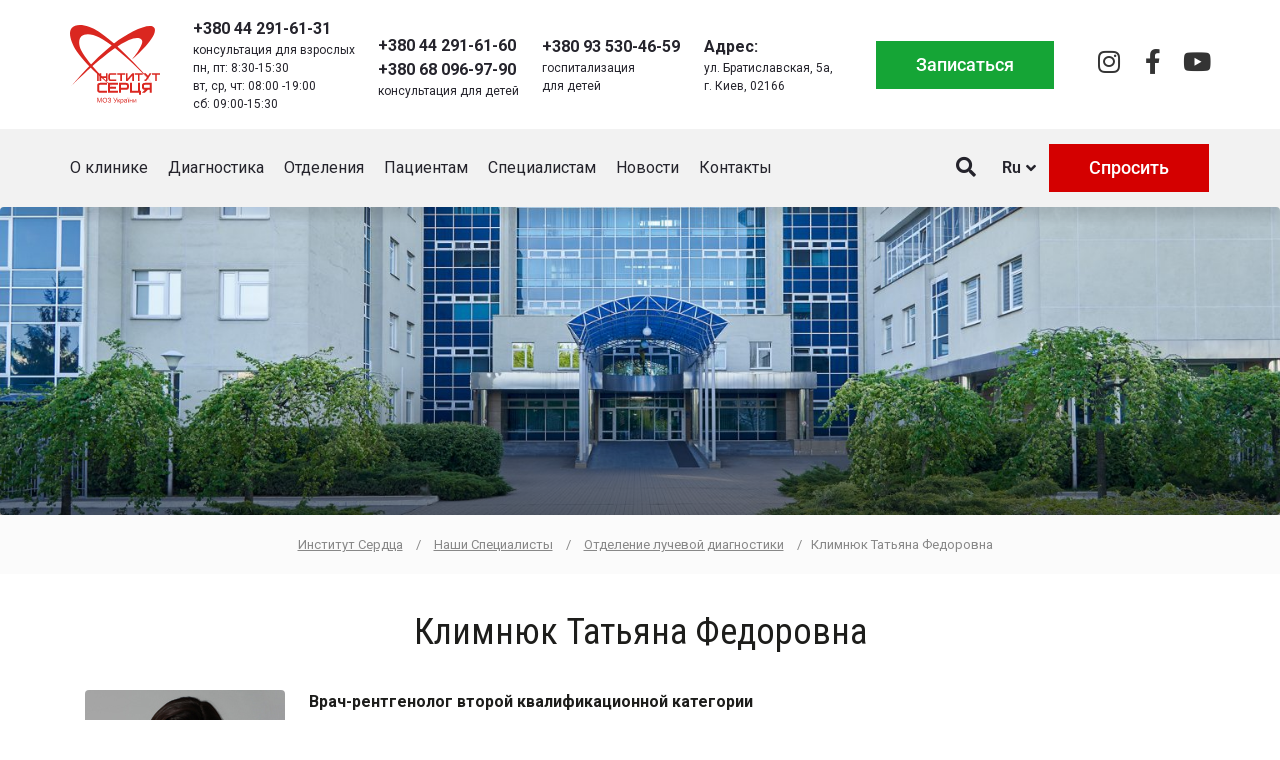

--- FILE ---
content_type: text/html; charset=UTF-8
request_url: https://heart.kyiv.ua/ru/expert/klimnyuk-tat-yana-fedorovna/
body_size: 24573
content:
<!DOCTYPE html>
<html lang="ru-RU">
<head><meta charset="UTF-8"><script>if(navigator.userAgent.match(/MSIE|Internet Explorer/i)||navigator.userAgent.match(/Trident\/7\..*?rv:11/i)){var href=document.location.href;if(!href.match(/[?&]nowprocket/)){if(href.indexOf("?")==-1){if(href.indexOf("#")==-1){document.location.href=href+"?nowprocket=1"}else{document.location.href=href.replace("#","?nowprocket=1#")}}else{if(href.indexOf("#")==-1){document.location.href=href+"&nowprocket=1"}else{document.location.href=href.replace("#","&nowprocket=1#")}}}}</script><script>class RocketLazyLoadScripts{constructor(){this.v="1.2.3",this.triggerEvents=["keydown","mousedown","mousemove","touchmove","touchstart","touchend","wheel"],this.userEventHandler=this._triggerListener.bind(this),this.touchStartHandler=this._onTouchStart.bind(this),this.touchMoveHandler=this._onTouchMove.bind(this),this.touchEndHandler=this._onTouchEnd.bind(this),this.clickHandler=this._onClick.bind(this),this.interceptedClicks=[],window.addEventListener("pageshow",t=>{this.persisted=t.persisted}),window.addEventListener("DOMContentLoaded",()=>{this._preconnect3rdParties()}),this.delayedScripts={normal:[],async:[],defer:[]},this.trash=[],this.allJQueries=[]}_addUserInteractionListener(t){if(document.hidden){t._triggerListener();return}this.triggerEvents.forEach(e=>window.addEventListener(e,t.userEventHandler,{passive:!0})),window.addEventListener("touchstart",t.touchStartHandler,{passive:!0}),window.addEventListener("mousedown",t.touchStartHandler),document.addEventListener("visibilitychange",t.userEventHandler)}_removeUserInteractionListener(){this.triggerEvents.forEach(t=>window.removeEventListener(t,this.userEventHandler,{passive:!0})),document.removeEventListener("visibilitychange",this.userEventHandler)}_onTouchStart(t){"HTML"!==t.target.tagName&&(window.addEventListener("touchend",this.touchEndHandler),window.addEventListener("mouseup",this.touchEndHandler),window.addEventListener("touchmove",this.touchMoveHandler,{passive:!0}),window.addEventListener("mousemove",this.touchMoveHandler),t.target.addEventListener("click",this.clickHandler),this._renameDOMAttribute(t.target,"onclick","rocket-onclick"),this._pendingClickStarted())}_onTouchMove(t){window.removeEventListener("touchend",this.touchEndHandler),window.removeEventListener("mouseup",this.touchEndHandler),window.removeEventListener("touchmove",this.touchMoveHandler,{passive:!0}),window.removeEventListener("mousemove",this.touchMoveHandler),t.target.removeEventListener("click",this.clickHandler),this._renameDOMAttribute(t.target,"rocket-onclick","onclick"),this._pendingClickFinished()}_onTouchEnd(t){window.removeEventListener("touchend",this.touchEndHandler),window.removeEventListener("mouseup",this.touchEndHandler),window.removeEventListener("touchmove",this.touchMoveHandler,{passive:!0}),window.removeEventListener("mousemove",this.touchMoveHandler)}_onClick(t){t.target.removeEventListener("click",this.clickHandler),this._renameDOMAttribute(t.target,"rocket-onclick","onclick"),this.interceptedClicks.push(t),t.preventDefault(),t.stopPropagation(),t.stopImmediatePropagation(),this._pendingClickFinished()}_replayClicks(){window.removeEventListener("touchstart",this.touchStartHandler,{passive:!0}),window.removeEventListener("mousedown",this.touchStartHandler),this.interceptedClicks.forEach(t=>{t.target.dispatchEvent(new MouseEvent("click",{view:t.view,bubbles:!0,cancelable:!0}))})}_waitForPendingClicks(){return new Promise(t=>{this._isClickPending?this._pendingClickFinished=t:t()})}_pendingClickStarted(){this._isClickPending=!0}_pendingClickFinished(){this._isClickPending=!1}_renameDOMAttribute(t,e,r){t.hasAttribute&&t.hasAttribute(e)&&(event.target.setAttribute(r,event.target.getAttribute(e)),event.target.removeAttribute(e))}_triggerListener(){this._removeUserInteractionListener(this),"loading"===document.readyState?document.addEventListener("DOMContentLoaded",this._loadEverythingNow.bind(this)):this._loadEverythingNow()}_preconnect3rdParties(){let t=[];document.querySelectorAll("script[type=rocketlazyloadscript]").forEach(e=>{if(e.hasAttribute("src")){let r=new URL(e.src).origin;r!==location.origin&&t.push({src:r,crossOrigin:e.crossOrigin||"module"===e.getAttribute("data-rocket-type")})}}),t=[...new Map(t.map(t=>[JSON.stringify(t),t])).values()],this._batchInjectResourceHints(t,"preconnect")}async _loadEverythingNow(){this.lastBreath=Date.now(),this._delayEventListeners(this),this._delayJQueryReady(this),this._handleDocumentWrite(),this._registerAllDelayedScripts(),this._preloadAllScripts(),await this._loadScriptsFromList(this.delayedScripts.normal),await this._loadScriptsFromList(this.delayedScripts.defer),await this._loadScriptsFromList(this.delayedScripts.async);try{await this._triggerDOMContentLoaded(),await this._triggerWindowLoad()}catch(t){console.error(t)}window.dispatchEvent(new Event("rocket-allScriptsLoaded")),this._waitForPendingClicks().then(()=>{this._replayClicks()}),this._emptyTrash()}_registerAllDelayedScripts(){document.querySelectorAll("script[type=rocketlazyloadscript]").forEach(t=>{t.hasAttribute("data-rocket-src")?t.hasAttribute("async")&&!1!==t.async?this.delayedScripts.async.push(t):t.hasAttribute("defer")&&!1!==t.defer||"module"===t.getAttribute("data-rocket-type")?this.delayedScripts.defer.push(t):this.delayedScripts.normal.push(t):this.delayedScripts.normal.push(t)})}async _transformScript(t){return new Promise((await this._littleBreath(),navigator.userAgent.indexOf("Firefox/")>0||""===navigator.vendor)?e=>{let r=document.createElement("script");[...t.attributes].forEach(t=>{let e=t.nodeName;"type"!==e&&("data-rocket-type"===e&&(e="type"),"data-rocket-src"===e&&(e="src"),r.setAttribute(e,t.nodeValue))}),t.text&&(r.text=t.text),r.hasAttribute("src")?(r.addEventListener("load",e),r.addEventListener("error",e)):(r.text=t.text,e());try{t.parentNode.replaceChild(r,t)}catch(i){e()}}:async e=>{function r(){t.setAttribute("data-rocket-status","failed"),e()}try{let i=t.getAttribute("data-rocket-type"),n=t.getAttribute("data-rocket-src");t.text,i?(t.type=i,t.removeAttribute("data-rocket-type")):t.removeAttribute("type"),t.addEventListener("load",function r(){t.setAttribute("data-rocket-status","executed"),e()}),t.addEventListener("error",r),n?(t.removeAttribute("data-rocket-src"),t.src=n):t.src="data:text/javascript;base64,"+window.btoa(unescape(encodeURIComponent(t.text)))}catch(s){r()}})}async _loadScriptsFromList(t){let e=t.shift();return e&&e.isConnected?(await this._transformScript(e),this._loadScriptsFromList(t)):Promise.resolve()}_preloadAllScripts(){this._batchInjectResourceHints([...this.delayedScripts.normal,...this.delayedScripts.defer,...this.delayedScripts.async],"preload")}_batchInjectResourceHints(t,e){var r=document.createDocumentFragment();t.forEach(t=>{let i=t.getAttribute&&t.getAttribute("data-rocket-src")||t.src;if(i){let n=document.createElement("link");n.href=i,n.rel=e,"preconnect"!==e&&(n.as="script"),t.getAttribute&&"module"===t.getAttribute("data-rocket-type")&&(n.crossOrigin=!0),t.crossOrigin&&(n.crossOrigin=t.crossOrigin),t.integrity&&(n.integrity=t.integrity),r.appendChild(n),this.trash.push(n)}}),document.head.appendChild(r)}_delayEventListeners(t){let e={};function r(t,r){!function t(r){!e[r]&&(e[r]={originalFunctions:{add:r.addEventListener,remove:r.removeEventListener},eventsToRewrite:[]},r.addEventListener=function(){arguments[0]=i(arguments[0]),e[r].originalFunctions.add.apply(r,arguments)},r.removeEventListener=function(){arguments[0]=i(arguments[0]),e[r].originalFunctions.remove.apply(r,arguments)});function i(t){return e[r].eventsToRewrite.indexOf(t)>=0?"rocket-"+t:t}}(t),e[t].eventsToRewrite.push(r)}function i(t,e){let r=t[e];Object.defineProperty(t,e,{get:()=>r||function(){},set(i){t["rocket"+e]=r=i}})}r(document,"DOMContentLoaded"),r(window,"DOMContentLoaded"),r(window,"load"),r(window,"pageshow"),r(document,"readystatechange"),i(document,"onreadystatechange"),i(window,"onload"),i(window,"onpageshow")}_delayJQueryReady(t){let e;function r(r){if(r&&r.fn&&!t.allJQueries.includes(r)){r.fn.ready=r.fn.init.prototype.ready=function(e){return t.domReadyFired?e.bind(document)(r):document.addEventListener("rocket-DOMContentLoaded",()=>e.bind(document)(r)),r([])};let i=r.fn.on;r.fn.on=r.fn.init.prototype.on=function(){if(this[0]===window){function t(t){return t.split(" ").map(t=>"load"===t||0===t.indexOf("load.")?"rocket-jquery-load":t).join(" ")}"string"==typeof arguments[0]||arguments[0]instanceof String?arguments[0]=t(arguments[0]):"object"==typeof arguments[0]&&Object.keys(arguments[0]).forEach(e=>{let r=arguments[0][e];delete arguments[0][e],arguments[0][t(e)]=r})}return i.apply(this,arguments),this},t.allJQueries.push(r)}e=r}r(window.jQuery),Object.defineProperty(window,"jQuery",{get:()=>e,set(t){r(t)}})}async _triggerDOMContentLoaded(){this.domReadyFired=!0,await this._littleBreath(),document.dispatchEvent(new Event("rocket-DOMContentLoaded")),await this._littleBreath(),window.dispatchEvent(new Event("rocket-DOMContentLoaded")),await this._littleBreath(),document.dispatchEvent(new Event("rocket-readystatechange")),await this._littleBreath(),document.rocketonreadystatechange&&document.rocketonreadystatechange()}async _triggerWindowLoad(){await this._littleBreath(),window.dispatchEvent(new Event("rocket-load")),await this._littleBreath(),window.rocketonload&&window.rocketonload(),await this._littleBreath(),this.allJQueries.forEach(t=>t(window).trigger("rocket-jquery-load")),await this._littleBreath();let t=new Event("rocket-pageshow");t.persisted=this.persisted,window.dispatchEvent(t),await this._littleBreath(),window.rocketonpageshow&&window.rocketonpageshow({persisted:this.persisted})}_handleDocumentWrite(){let t=new Map;document.write=document.writeln=function(e){let r=document.currentScript;r||console.error("WPRocket unable to document.write this: "+e);let i=document.createRange(),n=r.parentElement,s=t.get(r);void 0===s&&(s=r.nextSibling,t.set(r,s));let a=document.createDocumentFragment();i.setStart(a,0),a.appendChild(i.createContextualFragment(e)),n.insertBefore(a,s)}}async _littleBreath(){Date.now()-this.lastBreath>45&&(await this._requestAnimFrame(),this.lastBreath=Date.now())}async _requestAnimFrame(){return document.hidden?new Promise(t=>setTimeout(t)):new Promise(t=>requestAnimationFrame(t))}_emptyTrash(){this.trash.forEach(t=>t.remove())}static run(){let t=new RocketLazyLoadScripts;t._addUserInteractionListener(t)}}RocketLazyLoadScripts.run();</script>
	
	<meta name="viewport" content="width=device-width, initial-scale=1.0, viewport-fit=cover" />			<title>
			Климнюк Татьяна Федоровна специалист - Институт Сердца		</title>
		<meta name='robots' content='index, follow, max-image-preview:large, max-snippet:-1, max-video-preview:-1' />
	<style>img:is([sizes="auto" i], [sizes^="auto," i]) { contain-intrinsic-size: 3000px 1500px }</style>
	<link rel="alternate" href="https://heart.kyiv.ua/expert/klimnyuk-tetyana-fedorivna/" hreflang="uk" />
<link rel="alternate" href="https://heart.kyiv.ua/ru/expert/klimnyuk-tat-yana-fedorovna/" hreflang="ru" />
<link rel="alternate" href="https://heart.kyiv.ua/en/expert/tetiana-klymniuk/" hreflang="en" />

	<!-- This site is optimized with the Yoast SEO plugin v24.8.1 - https://yoast.com/wordpress/plugins/seo/ -->
	<meta name="description" content="Климнюк Татьяна Федоровна специалист в &quot;Институте сердца&quot; в Киеве - образование, опыт работы, профессиональные навыки" />
	<link rel="canonical" href="https://heart.kyiv.ua/ru/expert/klimnyuk-tat-yana-fedorovna/" />
	<meta property="og:locale" content="ru_RU" />
	<meta property="og:locale:alternate" content="uk_UA" />
	<meta property="og:locale:alternate" content="en_US" />
	<meta property="og:type" content="article" />
	<meta property="og:title" content="Климнюк Татьяна Федоровна специалист - Институт Сердца" />
	<meta property="og:description" content="Климнюк Татьяна Федоровна специалист в &quot;Институте сердца&quot; в Киеве - образование, опыт работы, профессиональные навыки" />
	<meta property="og:url" content="https://heart.kyiv.ua/ru/expert/klimnyuk-tat-yana-fedorovna/" />
	<meta property="og:site_name" content="Институт Сердца" />
	<meta property="article:publisher" content="https://www.facebook.com/Heart.Institute.Kyiv/" />
	<meta property="article:modified_time" content="2017-12-25T18:43:55+00:00" />
	<meta property="og:image" content="https://heart.kyiv.ua/wp-content/uploads/2014/03/Klimnyuk.jpg" />
	<meta property="og:image:width" content="200" />
	<meta property="og:image:height" content="276" />
	<meta property="og:image:type" content="image/jpeg" />
	<meta name="twitter:card" content="summary_large_image" />
	<script type="application/ld+json" class="yoast-schema-graph">{"@context":"https://schema.org","@graph":[{"@type":["WebPage","MedicalWebPage"],"@id":"https://heart.kyiv.ua/ru/expert/klimnyuk-tat-yana-fedorovna/","url":"https://heart.kyiv.ua/ru/expert/klimnyuk-tat-yana-fedorovna/","name":"Климнюк Татьяна Федоровна специалист - Институт Сердца","isPartOf":{"@id":"https://heart.kyiv.ua/ru/#website"},"primaryImageOfPage":{"@id":"https://heart.kyiv.ua/ru/expert/klimnyuk-tat-yana-fedorovna/#primaryimage"},"image":{"@id":"https://heart.kyiv.ua/ru/expert/klimnyuk-tat-yana-fedorovna/#primaryimage"},"thumbnailUrl":"https://heart.kyiv.ua/wp-content/uploads/2014/03/Klimnyuk.jpg","datePublished":"2017-10-22T13:31:46+00:00","dateModified":"2017-12-25T18:43:55+00:00","description":"Климнюк Татьяна Федоровна специалист в \"Институте сердца\" в Киеве - образование, опыт работы, профессиональные навыки","breadcrumb":{"@id":"https://heart.kyiv.ua/ru/expert/klimnyuk-tat-yana-fedorovna/#breadcrumb"},"inLanguage":"ru-RU","potentialAction":[{"@type":"ReadAction","target":["https://heart.kyiv.ua/ru/expert/klimnyuk-tat-yana-fedorovna/"]}]},{"@type":"ImageObject","inLanguage":"ru-RU","@id":"https://heart.kyiv.ua/ru/expert/klimnyuk-tat-yana-fedorovna/#primaryimage","url":"https://heart.kyiv.ua/wp-content/uploads/2014/03/Klimnyuk.jpg","contentUrl":"https://heart.kyiv.ua/wp-content/uploads/2014/03/Klimnyuk.jpg","width":200,"height":276},{"@type":"BreadcrumbList","@id":"https://heart.kyiv.ua/ru/expert/klimnyuk-tat-yana-fedorovna/#breadcrumb","itemListElement":[{"@type":"ListItem","position":1,"name":"Институт сердца","item":"https://heart.kyiv.ua/ru/"},{"@type":"ListItem","position":2,"name":"Наші фахівці","item":"https://heart.kyiv.ua/ru/expert/"},{"@type":"ListItem","position":3,"name":"Климнюк Татьяна Федоровна"}]},{"@type":"WebSite","@id":"https://heart.kyiv.ua/ru/#website","url":"https://heart.kyiv.ua/ru/","name":"Институт Сердца","description":"Институт Сердца","publisher":{"@id":"https://heart.kyiv.ua/ru/#organization"},"potentialAction":[{"@type":"SearchAction","target":{"@type":"EntryPoint","urlTemplate":"https://heart.kyiv.ua/ru/?s={search_term_string}"},"query-input":{"@type":"PropertyValueSpecification","valueRequired":true,"valueName":"search_term_string"}}],"inLanguage":"ru-RU"},{"@type":"Organization","@id":"https://heart.kyiv.ua/ru/#organization","name":"Институт Сердца","url":"https://heart.kyiv.ua/ru/","logo":{"@type":"ImageObject","inLanguage":"ru-RU","@id":"https://heart.kyiv.ua/ru/#/schema/logo/image/","url":"https://heart.kyiv.ua/wp-content/uploads/2020/10/logo_ukr.png","contentUrl":"https://heart.kyiv.ua/wp-content/uploads/2020/10/logo_ukr.png","width":237,"height":218,"caption":"Институт Сердца"},"image":{"@id":"https://heart.kyiv.ua/ru/#/schema/logo/image/"},"sameAs":["https://www.facebook.com/Heart.Institute.Kyiv/"]},{"@type":"Physician","@id":"https://heart.kyiv.ua/ru/expert/klimnyuk-tat-yana-fedorovna/#physician","name":"Климнюк Татьяна Федоровна","image":"https://heart.kyiv.ua/wp-content/uploads/2014/03/Klimnyuk.jpg","medicalSpecialty":"Врач-рентгенолог","url":"https://heart.kyiv.ua/ru/expert/klimnyuk-tat-yana-fedorovna/","telephone":"+380 44 291-61-31","email":"info@heart.kyiv.ua","address":{"@type":"PostalAddress","streetAddress":"вул. Братиславська, 5а","addressLocality":"м. Київ","postalCode":"02166","addressCountry":"UA"}},{"@type":"MedicalOrganization","@id":"https://heart.kyiv.ua/#organization","name":"Heart.kyiv.ua","url":"https://heart.kyiv.ua/","address":{"@type":"PostalAddress","streetAddress":"вул. Братиславська, 5а","addressLocality":"м. Київ","postalCode":"02166","addressCountry":"UA"},"telephone":"+380 44 291-61-31","email":"info@heart.kyiv.ua"}]}</script>
	<!-- / Yoast SEO plugin. -->


<link rel='dns-prefetch' href='//ajax.googleapis.com' />
<link rel='dns-prefetch' href='//fonts.googleapis.com' />
<link rel='dns-prefetch' href='//www.googletagmanager.com' />
<link rel='dns-prefetch' href='//connect.facebook.net' />
<link rel="alternate" type="text/calendar" title="Институт Сердца &raquo; Новостная лента iCal" href="https://heart.kyiv.ua/allevents/?ical=1" />
<link rel='stylesheet' id='wp-block-library-css' href='https://heart.kyiv.ua/wp-includes/css/dist/block-library/style.min.css?ver=6.7.4' type='text/css' media='all' />
<style id='classic-theme-styles-inline-css' type='text/css'>
/*! This file is auto-generated */
.wp-block-button__link{color:#fff;background-color:#32373c;border-radius:9999px;box-shadow:none;text-decoration:none;padding:calc(.667em + 2px) calc(1.333em + 2px);font-size:1.125em}.wp-block-file__button{background:#32373c;color:#fff;text-decoration:none}
</style>
<style id='global-styles-inline-css' type='text/css'>
:root{--wp--preset--aspect-ratio--square: 1;--wp--preset--aspect-ratio--4-3: 4/3;--wp--preset--aspect-ratio--3-4: 3/4;--wp--preset--aspect-ratio--3-2: 3/2;--wp--preset--aspect-ratio--2-3: 2/3;--wp--preset--aspect-ratio--16-9: 16/9;--wp--preset--aspect-ratio--9-16: 9/16;--wp--preset--color--black: #000000;--wp--preset--color--cyan-bluish-gray: #abb8c3;--wp--preset--color--white: #ffffff;--wp--preset--color--pale-pink: #f78da7;--wp--preset--color--vivid-red: #cf2e2e;--wp--preset--color--luminous-vivid-orange: #ff6900;--wp--preset--color--luminous-vivid-amber: #fcb900;--wp--preset--color--light-green-cyan: #7bdcb5;--wp--preset--color--vivid-green-cyan: #00d084;--wp--preset--color--pale-cyan-blue: #8ed1fc;--wp--preset--color--vivid-cyan-blue: #0693e3;--wp--preset--color--vivid-purple: #9b51e0;--wp--preset--gradient--vivid-cyan-blue-to-vivid-purple: linear-gradient(135deg,rgba(6,147,227,1) 0%,rgb(155,81,224) 100%);--wp--preset--gradient--light-green-cyan-to-vivid-green-cyan: linear-gradient(135deg,rgb(122,220,180) 0%,rgb(0,208,130) 100%);--wp--preset--gradient--luminous-vivid-amber-to-luminous-vivid-orange: linear-gradient(135deg,rgba(252,185,0,1) 0%,rgba(255,105,0,1) 100%);--wp--preset--gradient--luminous-vivid-orange-to-vivid-red: linear-gradient(135deg,rgba(255,105,0,1) 0%,rgb(207,46,46) 100%);--wp--preset--gradient--very-light-gray-to-cyan-bluish-gray: linear-gradient(135deg,rgb(238,238,238) 0%,rgb(169,184,195) 100%);--wp--preset--gradient--cool-to-warm-spectrum: linear-gradient(135deg,rgb(74,234,220) 0%,rgb(151,120,209) 20%,rgb(207,42,186) 40%,rgb(238,44,130) 60%,rgb(251,105,98) 80%,rgb(254,248,76) 100%);--wp--preset--gradient--blush-light-purple: linear-gradient(135deg,rgb(255,206,236) 0%,rgb(152,150,240) 100%);--wp--preset--gradient--blush-bordeaux: linear-gradient(135deg,rgb(254,205,165) 0%,rgb(254,45,45) 50%,rgb(107,0,62) 100%);--wp--preset--gradient--luminous-dusk: linear-gradient(135deg,rgb(255,203,112) 0%,rgb(199,81,192) 50%,rgb(65,88,208) 100%);--wp--preset--gradient--pale-ocean: linear-gradient(135deg,rgb(255,245,203) 0%,rgb(182,227,212) 50%,rgb(51,167,181) 100%);--wp--preset--gradient--electric-grass: linear-gradient(135deg,rgb(202,248,128) 0%,rgb(113,206,126) 100%);--wp--preset--gradient--midnight: linear-gradient(135deg,rgb(2,3,129) 0%,rgb(40,116,252) 100%);--wp--preset--font-size--small: 13px;--wp--preset--font-size--medium: 20px;--wp--preset--font-size--large: 36px;--wp--preset--font-size--x-large: 42px;--wp--preset--spacing--20: 0.44rem;--wp--preset--spacing--30: 0.67rem;--wp--preset--spacing--40: 1rem;--wp--preset--spacing--50: 1.5rem;--wp--preset--spacing--60: 2.25rem;--wp--preset--spacing--70: 3.38rem;--wp--preset--spacing--80: 5.06rem;--wp--preset--shadow--natural: 6px 6px 9px rgba(0, 0, 0, 0.2);--wp--preset--shadow--deep: 12px 12px 50px rgba(0, 0, 0, 0.4);--wp--preset--shadow--sharp: 6px 6px 0px rgba(0, 0, 0, 0.2);--wp--preset--shadow--outlined: 6px 6px 0px -3px rgba(255, 255, 255, 1), 6px 6px rgba(0, 0, 0, 1);--wp--preset--shadow--crisp: 6px 6px 0px rgba(0, 0, 0, 1);}:where(.is-layout-flex){gap: 0.5em;}:where(.is-layout-grid){gap: 0.5em;}body .is-layout-flex{display: flex;}.is-layout-flex{flex-wrap: wrap;align-items: center;}.is-layout-flex > :is(*, div){margin: 0;}body .is-layout-grid{display: grid;}.is-layout-grid > :is(*, div){margin: 0;}:where(.wp-block-columns.is-layout-flex){gap: 2em;}:where(.wp-block-columns.is-layout-grid){gap: 2em;}:where(.wp-block-post-template.is-layout-flex){gap: 1.25em;}:where(.wp-block-post-template.is-layout-grid){gap: 1.25em;}.has-black-color{color: var(--wp--preset--color--black) !important;}.has-cyan-bluish-gray-color{color: var(--wp--preset--color--cyan-bluish-gray) !important;}.has-white-color{color: var(--wp--preset--color--white) !important;}.has-pale-pink-color{color: var(--wp--preset--color--pale-pink) !important;}.has-vivid-red-color{color: var(--wp--preset--color--vivid-red) !important;}.has-luminous-vivid-orange-color{color: var(--wp--preset--color--luminous-vivid-orange) !important;}.has-luminous-vivid-amber-color{color: var(--wp--preset--color--luminous-vivid-amber) !important;}.has-light-green-cyan-color{color: var(--wp--preset--color--light-green-cyan) !important;}.has-vivid-green-cyan-color{color: var(--wp--preset--color--vivid-green-cyan) !important;}.has-pale-cyan-blue-color{color: var(--wp--preset--color--pale-cyan-blue) !important;}.has-vivid-cyan-blue-color{color: var(--wp--preset--color--vivid-cyan-blue) !important;}.has-vivid-purple-color{color: var(--wp--preset--color--vivid-purple) !important;}.has-black-background-color{background-color: var(--wp--preset--color--black) !important;}.has-cyan-bluish-gray-background-color{background-color: var(--wp--preset--color--cyan-bluish-gray) !important;}.has-white-background-color{background-color: var(--wp--preset--color--white) !important;}.has-pale-pink-background-color{background-color: var(--wp--preset--color--pale-pink) !important;}.has-vivid-red-background-color{background-color: var(--wp--preset--color--vivid-red) !important;}.has-luminous-vivid-orange-background-color{background-color: var(--wp--preset--color--luminous-vivid-orange) !important;}.has-luminous-vivid-amber-background-color{background-color: var(--wp--preset--color--luminous-vivid-amber) !important;}.has-light-green-cyan-background-color{background-color: var(--wp--preset--color--light-green-cyan) !important;}.has-vivid-green-cyan-background-color{background-color: var(--wp--preset--color--vivid-green-cyan) !important;}.has-pale-cyan-blue-background-color{background-color: var(--wp--preset--color--pale-cyan-blue) !important;}.has-vivid-cyan-blue-background-color{background-color: var(--wp--preset--color--vivid-cyan-blue) !important;}.has-vivid-purple-background-color{background-color: var(--wp--preset--color--vivid-purple) !important;}.has-black-border-color{border-color: var(--wp--preset--color--black) !important;}.has-cyan-bluish-gray-border-color{border-color: var(--wp--preset--color--cyan-bluish-gray) !important;}.has-white-border-color{border-color: var(--wp--preset--color--white) !important;}.has-pale-pink-border-color{border-color: var(--wp--preset--color--pale-pink) !important;}.has-vivid-red-border-color{border-color: var(--wp--preset--color--vivid-red) !important;}.has-luminous-vivid-orange-border-color{border-color: var(--wp--preset--color--luminous-vivid-orange) !important;}.has-luminous-vivid-amber-border-color{border-color: var(--wp--preset--color--luminous-vivid-amber) !important;}.has-light-green-cyan-border-color{border-color: var(--wp--preset--color--light-green-cyan) !important;}.has-vivid-green-cyan-border-color{border-color: var(--wp--preset--color--vivid-green-cyan) !important;}.has-pale-cyan-blue-border-color{border-color: var(--wp--preset--color--pale-cyan-blue) !important;}.has-vivid-cyan-blue-border-color{border-color: var(--wp--preset--color--vivid-cyan-blue) !important;}.has-vivid-purple-border-color{border-color: var(--wp--preset--color--vivid-purple) !important;}.has-vivid-cyan-blue-to-vivid-purple-gradient-background{background: var(--wp--preset--gradient--vivid-cyan-blue-to-vivid-purple) !important;}.has-light-green-cyan-to-vivid-green-cyan-gradient-background{background: var(--wp--preset--gradient--light-green-cyan-to-vivid-green-cyan) !important;}.has-luminous-vivid-amber-to-luminous-vivid-orange-gradient-background{background: var(--wp--preset--gradient--luminous-vivid-amber-to-luminous-vivid-orange) !important;}.has-luminous-vivid-orange-to-vivid-red-gradient-background{background: var(--wp--preset--gradient--luminous-vivid-orange-to-vivid-red) !important;}.has-very-light-gray-to-cyan-bluish-gray-gradient-background{background: var(--wp--preset--gradient--very-light-gray-to-cyan-bluish-gray) !important;}.has-cool-to-warm-spectrum-gradient-background{background: var(--wp--preset--gradient--cool-to-warm-spectrum) !important;}.has-blush-light-purple-gradient-background{background: var(--wp--preset--gradient--blush-light-purple) !important;}.has-blush-bordeaux-gradient-background{background: var(--wp--preset--gradient--blush-bordeaux) !important;}.has-luminous-dusk-gradient-background{background: var(--wp--preset--gradient--luminous-dusk) !important;}.has-pale-ocean-gradient-background{background: var(--wp--preset--gradient--pale-ocean) !important;}.has-electric-grass-gradient-background{background: var(--wp--preset--gradient--electric-grass) !important;}.has-midnight-gradient-background{background: var(--wp--preset--gradient--midnight) !important;}.has-small-font-size{font-size: var(--wp--preset--font-size--small) !important;}.has-medium-font-size{font-size: var(--wp--preset--font-size--medium) !important;}.has-large-font-size{font-size: var(--wp--preset--font-size--large) !important;}.has-x-large-font-size{font-size: var(--wp--preset--font-size--x-large) !important;}
:where(.wp-block-post-template.is-layout-flex){gap: 1.25em;}:where(.wp-block-post-template.is-layout-grid){gap: 1.25em;}
:where(.wp-block-columns.is-layout-flex){gap: 2em;}:where(.wp-block-columns.is-layout-grid){gap: 2em;}
:root :where(.wp-block-pullquote){font-size: 1.5em;line-height: 1.6;}
</style>
<link data-minify="1" rel='stylesheet' id='contact-form-7-css' href='https://heart.kyiv.ua/wp-content/cache/min/1/wp-content/plugins/contact-form-7/includes/css/styles.css?ver=1756464665' type='text/css' media='all' />
<link data-minify="1" rel='stylesheet' id='photoswipe-core-css-css' href='https://heart.kyiv.ua/wp-content/cache/min/1/wp-content/plugins/photoswipe-masonry/photoswipe-dist/photoswipe.css?ver=1756464665' type='text/css' media='all' />
<link data-minify="1" rel='stylesheet' id='pswp-skin-css' href='https://heart.kyiv.ua/wp-content/cache/min/1/wp-content/plugins/photoswipe-masonry/photoswipe-dist/default-skin/default-skin.css?ver=1756464665' type='text/css' media='all' />
<link data-minify="1" rel='stylesheet' id='rs-plugin-settings-css' href='https://heart.kyiv.ua/wp-content/cache/min/1/wp-content/plugins/revslider/public/assets/css/rs6.css?ver=1756464665' type='text/css' media='all' />
<style id='rs-plugin-settings-inline-css' type='text/css'>
#rs-demo-id {}
</style>
<link rel='stylesheet' id='tribe-events-v2-single-skeleton-css' href='https://heart.kyiv.ua/wp-content/plugins/the-events-calendar/src/resources/css/tribe-events-single-skeleton.min.css?ver=6.11.0.1' type='text/css' media='all' />
<link rel='stylesheet' id='tribe-events-v2-single-skeleton-full-css' href='https://heart.kyiv.ua/wp-content/plugins/the-events-calendar/src/resources/css/tribe-events-single-full.min.css?ver=6.11.0.1' type='text/css' media='all' />
<link rel='stylesheet' id='tec-events-elementor-widgets-base-styles-css' href='https://heart.kyiv.ua/wp-content/plugins/the-events-calendar/src/resources/css/integrations/plugins/elementor/widgets/widget-base.min.css?ver=6.11.0.1' type='text/css' media='all' />
<link data-minify="1" rel='stylesheet' id='bootstrap-css' href='https://heart.kyiv.ua/wp-content/cache/min/1/wp-content/themes/heart/bootstrap/css/bootstrap.css?ver=1756464665' type='text/css' media='all' />
<link data-minify="1" rel='stylesheet' id='style-css' href='https://heart.kyiv.ua/wp-content/cache/min/1/wp-content/themes/heart/style.css?ver=1756464665' type='text/css' media='all' />
<link data-minify="1" rel='stylesheet' id='animate-css' href='https://heart.kyiv.ua/wp-content/cache/min/1/wp-content/themes/heart/css/animate.css?ver=1756464665' type='text/css' media='all' />
<link data-minify="1" rel='stylesheet' id='owl-css' href='https://heart.kyiv.ua/wp-content/cache/min/1/wp-content/themes/heart/css/owl.carousel.css?ver=1756464665' type='text/css' media='all' />
<link rel='stylesheet' id='elementor-frontend-css' href='https://heart.kyiv.ua/wp-content/plugins/elementor/assets/css/frontend.min.css?ver=3.28.3' type='text/css' media='all' />
<link rel='stylesheet' id='widget-image-css' href='https://heart.kyiv.ua/wp-content/plugins/elementor/assets/css/widget-image.min.css?ver=3.28.3' type='text/css' media='all' />
<link rel='stylesheet' id='widget-icon-box-css' href='https://heart.kyiv.ua/wp-content/plugins/elementor/assets/css/widget-icon-box.min.css?ver=3.28.3' type='text/css' media='all' />
<link rel='stylesheet' id='widget-social-icons-css' href='https://heart.kyiv.ua/wp-content/plugins/elementor/assets/css/widget-social-icons.min.css?ver=3.28.3' type='text/css' media='all' />
<link rel='stylesheet' id='e-apple-webkit-css' href='https://heart.kyiv.ua/wp-content/plugins/elementor/assets/css/conditionals/apple-webkit.min.css?ver=3.28.3' type='text/css' media='all' />
<link rel='stylesheet' id='widget-nav-menu-css' href='https://heart.kyiv.ua/wp-content/plugins/pro-elements/assets/css/widget-nav-menu.min.css?ver=3.28.1' type='text/css' media='all' />
<link rel='stylesheet' id='e-sticky-css' href='https://heart.kyiv.ua/wp-content/plugins/pro-elements/assets/css/modules/sticky.min.css?ver=3.28.1' type='text/css' media='all' />
<link data-minify="1" rel='stylesheet' id='elementor-icons-css' href='https://heart.kyiv.ua/wp-content/cache/min/1/wp-content/plugins/elementor/assets/lib/eicons/css/elementor-icons.min.css?ver=1756464665' type='text/css' media='all' />
<link rel='stylesheet' id='elementor-post-38615-css' href='https://heart.kyiv.ua/wp-content/uploads/elementor/css/post-38615.css?ver=1743532914' type='text/css' media='all' />
<link rel='stylesheet' id='cpel-language-switcher-css' href='https://heart.kyiv.ua/wp-content/plugins/connect-polylang-elementor/assets/css/language-switcher.min.css?ver=2.4.6' type='text/css' media='all' />
<link rel='stylesheet' id='elementor-post-40244-css' href='https://heart.kyiv.ua/wp-content/uploads/elementor/css/post-40244.css?ver=1765362727' type='text/css' media='all' />
<link rel='stylesheet' id='elementor-post-40318-css' href='https://heart.kyiv.ua/wp-content/uploads/elementor/css/post-40318.css?ver=1765362877' type='text/css' media='all' />
<style id='rocket-lazyload-inline-css' type='text/css'>
.rll-youtube-player{position:relative;padding-bottom:56.23%;height:0;overflow:hidden;max-width:100%;}.rll-youtube-player:focus-within{outline: 2px solid currentColor;outline-offset: 5px;}.rll-youtube-player iframe{position:absolute;top:0;left:0;width:100%;height:100%;z-index:100;background:0 0}.rll-youtube-player img{bottom:0;display:block;left:0;margin:auto;max-width:100%;width:100%;position:absolute;right:0;top:0;border:none;height:auto;-webkit-transition:.4s all;-moz-transition:.4s all;transition:.4s all}.rll-youtube-player img:hover{-webkit-filter:brightness(75%)}.rll-youtube-player .play{height:100%;width:100%;left:0;top:0;position:absolute;background:url(https://heart.kyiv.ua/wp-content/plugins/wp-rocket/assets/img/youtube.png) no-repeat center;background-color: transparent !important;cursor:pointer;border:none;}
</style>
<link data-minify="1" rel='stylesheet' id='elementor-gf-local-roboto-css' href='https://heart.kyiv.ua/wp-content/cache/min/1/wp-content/uploads/elementor/google-fonts/css/roboto.css?ver=1756464665' type='text/css' media='all' />
<link data-minify="1" rel='stylesheet' id='elementor-gf-local-robotocondensed-css' href='https://heart.kyiv.ua/wp-content/cache/min/1/wp-content/uploads/elementor/google-fonts/css/robotocondensed.css?ver=1756464665' type='text/css' media='all' />
<link rel='stylesheet' id='elementor-icons-shared-0-css' href='https://heart.kyiv.ua/wp-content/plugins/elementor/assets/lib/font-awesome/css/fontawesome.min.css?ver=5.15.3' type='text/css' media='all' />
<link data-minify="1" rel='stylesheet' id='elementor-icons-fa-brands-css' href='https://heart.kyiv.ua/wp-content/cache/min/1/wp-content/plugins/elementor/assets/lib/font-awesome/css/brands.min.css?ver=1756464665' type='text/css' media='all' />
<link data-minify="1" rel='stylesheet' id='elementor-icons-fa-solid-css' href='https://heart.kyiv.ua/wp-content/cache/min/1/wp-content/plugins/elementor/assets/lib/font-awesome/css/solid.min.css?ver=1756464665' type='text/css' media='all' />
<link rel='stylesheet' id='roboto-css' href='https://fonts.googleapis.com/css?family=Roboto%3A300%2C400%2C700&#038;subset=cyrillic&#038;display=swap&#038;ver=6.7.4' type='text/css' media='all' />
<link rel='stylesheet' id='sans-css' href='https://fonts.googleapis.com/css?family=Roboto+Condensed%3A300%2C400%2C700&#038;subset=cyrillic&#038;display=swap&#038;ver=6.7.4' type='text/css' media='all' />
<script type="rocketlazyloadscript" data-minify="1" data-rocket-type="text/javascript" data-rocket-src="https://heart.kyiv.ua/wp-content/cache/min/1/ajax/libs/jquery/1.12.4/jquery.js?ver=1756464665" id="jquery-js" defer></script>
<script type="rocketlazyloadscript" data-rocket-type="text/javascript" data-rocket-src="https://heart.kyiv.ua/wp-content/plugins/photoswipe-masonry/photoswipe-dist/photoswipe.min.js?ver=6.7.4" id="photoswipe-js" defer></script>
<script type="rocketlazyloadscript" data-minify="1" data-rocket-type="text/javascript" data-rocket-src="https://heart.kyiv.ua/wp-content/cache/min/1/wp-content/plugins/photoswipe-masonry/photoswipe-masonry.js?ver=1756464665" id="photoswipe-masonry-js-js" defer></script>
<script type="rocketlazyloadscript" data-rocket-type="text/javascript" data-rocket-src="https://heart.kyiv.ua/wp-content/plugins/photoswipe-masonry/photoswipe-dist/photoswipe-ui-default.min.js?ver=6.7.4" id="photoswipe-ui-default-js" defer></script>
<script type="rocketlazyloadscript" data-rocket-type="text/javascript" data-rocket-src="https://heart.kyiv.ua/wp-content/plugins/photoswipe-masonry/masonry.pkgd.min.js?ver=6.7.4" id="photoswipe-masonry-js" defer></script>
<script type="rocketlazyloadscript" data-rocket-type="text/javascript" data-rocket-src="https://heart.kyiv.ua/wp-content/plugins/photoswipe-masonry/imagesloaded.pkgd.min.js?ver=6.7.4" id="photoswipe-imagesloaded-js" defer></script>
<script type="rocketlazyloadscript" data-rocket-type="text/javascript" data-rocket-src="https://heart.kyiv.ua/wp-content/plugins/revslider/public/assets/js/rbtools.min.js?ver=6.3.3" id="tp-tools-js" defer></script>
<script type="rocketlazyloadscript" data-rocket-type="text/javascript" data-rocket-src="https://heart.kyiv.ua/wp-content/plugins/revslider/public/assets/js/rs6.min.js?ver=6.3.3" id="revmin-js" defer></script>
<script type="rocketlazyloadscript" data-minify="1" data-rocket-type="text/javascript" data-rocket-src="https://heart.kyiv.ua/wp-content/cache/min/1/wp-content/themes/heart/bootstrap/js/bootstrap.js?ver=1756464665" id="bootstr-js" defer></script>
<script type="rocketlazyloadscript" data-minify="1" data-rocket-type="text/javascript" data-rocket-src="https://heart.kyiv.ua/wp-content/cache/min/1/wp-content/themes/heart/css/owl.carousel.js?ver=1756464665" id="carousel-js" defer></script>
<script type="rocketlazyloadscript" data-minify="1" data-rocket-type="text/javascript" data-rocket-src="https://heart.kyiv.ua/wp-content/cache/min/1/wp-content/themes/heart/css/carusel.js?ver=1756464665" id="carusel-js" defer></script>
<script type="rocketlazyloadscript" data-rocket-type="text/javascript" data-rocket-src="https://heart.kyiv.ua/wp-content/themes/heart/css/wow.min.js?ver=6.7.4" id="wow-js" defer></script>
<script type="rocketlazyloadscript" data-minify="1" data-rocket-type="text/javascript" data-rocket-src="https://heart.kyiv.ua/wp-content/cache/min/1/wp-content/themes/heart/css/share.js?ver=1756464665" id="shar-js" defer></script>
<script type="rocketlazyloadscript" data-minify="1" data-rocket-type="text/javascript" data-rocket-src="https://heart.kyiv.ua/wp-content/cache/min/1/wp-content/themes/heart/css/clinick.js?ver=1756464665" id="clinick-js" defer></script>
<link rel='shortlink' href='https://heart.kyiv.ua/?p=17752' />
<meta name="tec-api-version" content="v1"><meta name="tec-api-origin" content="https://heart.kyiv.ua"><link rel="alternate" href="https://heart.kyiv.ua/wp-json/tribe/events/v1/" /><meta name="generator" content="Elementor 3.28.3; features: additional_custom_breakpoints, e_local_google_fonts; settings: css_print_method-external, google_font-enabled, font_display-auto">
<meta name="bingbot" content="nocache">
<!-- Google Tag Manager-->
<script type="rocketlazyloadscript">(function(w,d,s,l,i){w[l]=w[l]||[];w[l].push({'gtm.start':
new Date().getTime(),event:'gtm.js'});var f=d.getElementsByTagName(s)[0],
j=d.createElement(s),dl=l!='dataLayer'?'&l='+l:'';j.async=true;j.src=
'https://www.googletagmanager.com/gtm.js?id='+i+dl;f.parentNode.insertBefore(j,f);
})(window,document,'script','dataLayer','GTM-MQ6MDC5');</script>
<!-- End Google Tag Manager --> 

<!-- Facebook Pixel Code -->
<script type="rocketlazyloadscript">
!function(f,b,e,v,n,t,s)
{if(f.fbq)return;n=f.fbq=function(){n.callMethod?
n.callMethod.apply(n,arguments):n.queue.push(arguments)};
if(!f._fbq)f._fbq=n;n.push=n;n.loaded=!0;n.version='2.0';
n.queue=[];t=b.createElement(e);t.async=!0;
t.src=v;s=b.getElementsByTagName(e)[0];
s.parentNode.insertBefore(t,s)}(window, document,'script',
'https://connect.facebook.net/en_US/fbevents.js');
fbq('init', '2855209147926276');
fbq('track', 'PageView');
</script>
<noscript><img height="1" width="1" style="display:none"
src="https://www.facebook.com/tr?id=2855209147926276&ev=PageView&noscript=1"
/></noscript>       
<!-- End Facebook Pixel Code -->
			<style>
				.e-con.e-parent:nth-of-type(n+4):not(.e-lazyloaded):not(.e-no-lazyload),
				.e-con.e-parent:nth-of-type(n+4):not(.e-lazyloaded):not(.e-no-lazyload) * {
					background-image: none !important;
				}
				@media screen and (max-height: 1024px) {
					.e-con.e-parent:nth-of-type(n+3):not(.e-lazyloaded):not(.e-no-lazyload),
					.e-con.e-parent:nth-of-type(n+3):not(.e-lazyloaded):not(.e-no-lazyload) * {
						background-image: none !important;
					}
				}
				@media screen and (max-height: 640px) {
					.e-con.e-parent:nth-of-type(n+2):not(.e-lazyloaded):not(.e-no-lazyload),
					.e-con.e-parent:nth-of-type(n+2):not(.e-lazyloaded):not(.e-no-lazyload) * {
						background-image: none !important;
					}
				}
			</style>
			<meta name="generator" content="Powered by Slider Revolution 6.3.3 - responsive, Mobile-Friendly Slider Plugin for WordPress with comfortable drag and drop interface." />
<link rel="icon" href="https://heart.kyiv.ua/wp-content/uploads/2021/06/favicon.ico" sizes="32x32" />
<link rel="icon" href="https://heart.kyiv.ua/wp-content/uploads/2021/06/favicon.ico" sizes="192x192" />
<link rel="apple-touch-icon" href="https://heart.kyiv.ua/wp-content/uploads/2021/06/favicon.ico" />
<meta name="msapplication-TileImage" content="https://heart.kyiv.ua/wp-content/uploads/2021/06/favicon.ico" />
<script type="rocketlazyloadscript" data-rocket-type="text/javascript">function setREVStartSize(e){
			//window.requestAnimationFrame(function() {				 
				window.RSIW = window.RSIW===undefined ? window.innerWidth : window.RSIW;	
				window.RSIH = window.RSIH===undefined ? window.innerHeight : window.RSIH;	
				try {								
					var pw = document.getElementById(e.c).parentNode.offsetWidth,
						newh;
					pw = pw===0 || isNaN(pw) ? window.RSIW : pw;
					e.tabw = e.tabw===undefined ? 0 : parseInt(e.tabw);
					e.thumbw = e.thumbw===undefined ? 0 : parseInt(e.thumbw);
					e.tabh = e.tabh===undefined ? 0 : parseInt(e.tabh);
					e.thumbh = e.thumbh===undefined ? 0 : parseInt(e.thumbh);
					e.tabhide = e.tabhide===undefined ? 0 : parseInt(e.tabhide);
					e.thumbhide = e.thumbhide===undefined ? 0 : parseInt(e.thumbhide);
					e.mh = e.mh===undefined || e.mh=="" || e.mh==="auto" ? 0 : parseInt(e.mh,0);		
					if(e.layout==="fullscreen" || e.l==="fullscreen") 						
						newh = Math.max(e.mh,window.RSIH);					
					else{					
						e.gw = Array.isArray(e.gw) ? e.gw : [e.gw];
						for (var i in e.rl) if (e.gw[i]===undefined || e.gw[i]===0) e.gw[i] = e.gw[i-1];					
						e.gh = e.el===undefined || e.el==="" || (Array.isArray(e.el) && e.el.length==0)? e.gh : e.el;
						e.gh = Array.isArray(e.gh) ? e.gh : [e.gh];
						for (var i in e.rl) if (e.gh[i]===undefined || e.gh[i]===0) e.gh[i] = e.gh[i-1];
											
						var nl = new Array(e.rl.length),
							ix = 0,						
							sl;					
						e.tabw = e.tabhide>=pw ? 0 : e.tabw;
						e.thumbw = e.thumbhide>=pw ? 0 : e.thumbw;
						e.tabh = e.tabhide>=pw ? 0 : e.tabh;
						e.thumbh = e.thumbhide>=pw ? 0 : e.thumbh;					
						for (var i in e.rl) nl[i] = e.rl[i]<window.RSIW ? 0 : e.rl[i];
						sl = nl[0];									
						for (var i in nl) if (sl>nl[i] && nl[i]>0) { sl = nl[i]; ix=i;}															
						var m = pw>(e.gw[ix]+e.tabw+e.thumbw) ? 1 : (pw-(e.tabw+e.thumbw)) / (e.gw[ix]);					
						newh =  (e.gh[ix] * m) + (e.tabh + e.thumbh);
					}				
					if(window.rs_init_css===undefined) window.rs_init_css = document.head.appendChild(document.createElement("style"));					
					document.getElementById(e.c).height = newh+"px";
					window.rs_init_css.innerHTML += "#"+e.c+"_wrapper { height: "+newh+"px }";				
				} catch(e){
					console.log("Failure at Presize of Slider:" + e)
				}					   
			//});
		  };</script>
		<style type="text/css" id="wp-custom-css">
			
a.well.boxisess.center {
	display: flex;
	align-items: center;
	justify-content: center;
	padding: 30px 35px 30px 35px;
}
a.well.boxisess.center:hover {
	background: #f2f2f2;
}
a.well.boxisess.center h3 {
	margin-bottom: 0;
}
.video-container {
  position: relative;
  overflow: hidden;
  width: 100%;
  padding-top: 56.25%; /* 16:9 Aspect Ratio (divide 9 by 16 = 0.5625) */
}
.responsive-iframe {
  position: absolute;
  top: 0;
  left: 0;
  bottom: 0;
  right: 0;
  width: 100%;
  height: 100%;
}
.articleContainer .video-container.width-100 iframe {
    width: 100%;
    height: 100%;
}

.tribe_events-template-default #tribe-events,.tribe_events-template-default  #tribe-events-pg-template,.tribe_events-template-default .tribe-events-pg-template {
    padding: 0px 20px 20px;
}
.page-template-page-filial .tab-pane p a {
    color: #c31008;
}
.psgal_wrap {
    display: flex;
    justify-content: center;
}
.pp-list-container .pp-list-items a {
    width: 100%;
}		</style>
		<noscript><style id="rocket-lazyload-nojs-css">.rll-youtube-player, [data-lazy-src]{display:none !important;}</style></noscript></head>
<body class="experts-template-default single single-experts postid-17752 wp-custom-logo tribe-no-js chrome mobile elementor-default elementor-kit-38615">
<!-- Google Tag Manager (noscript) -->
<noscript><iframe src="https://www.googletagmanager.com/ns.html?id=GTM-MQ6MDC5"
height="0" width="0" style="display:none;visibility:hidden"></iframe></noscript>
<!-- End Google Tag Manager (noscript) -->
		<header data-elementor-type="header" data-elementor-id="40244" class="elementor elementor-40244 elementor-location-header" data-elementor-post-type="elementor_library">
					<section class="elementor-section elementor-top-section elementor-element elementor-element-5bc81345 elementor-hidden-mobile elementor-section-boxed elementor-section-height-default elementor-section-height-default" data-id="5bc81345" data-element_type="section">
						<div class="elementor-container elementor-column-gap-default">
					<div class="elementor-column elementor-col-100 elementor-top-column elementor-element elementor-element-73f8a300" data-id="73f8a300" data-element_type="column">
			<div class="elementor-widget-wrap elementor-element-populated">
						<div class="elementor-element elementor-element-72b89153 elementor-widget__width-auto elementor-widget elementor-widget-image" data-id="72b89153" data-element_type="widget" data-widget_type="image.default">
				<div class="elementor-widget-container">
																<a href="https://heart.kyiv.ua/ru">
							<img fetchpriority="high" width="900" height="789" src="data:image/svg+xml,%3Csvg%20xmlns='http://www.w3.org/2000/svg'%20viewBox='0%200%20900%20789'%3E%3C/svg%3E" class="attachment-large size-large wp-image-52750" alt="" data-lazy-src="https://heart.kyiv.ua/wp-content/uploads/2023/12/logo-red.svg" /><noscript><img fetchpriority="high" width="900" height="789" src="https://heart.kyiv.ua/wp-content/uploads/2023/12/logo-red.svg" class="attachment-large size-large wp-image-52750" alt="" /></noscript>								</a>
															</div>
				</div>
				<div class="elementor-element elementor-element-7278fd6 elementor-widget__width-auto elementor-widget elementor-widget-icon-box" data-id="7278fd6" data-element_type="widget" data-widget_type="icon-box.default">
				<div class="elementor-widget-container">
							<div class="elementor-icon-box-wrapper">

			
						<div class="elementor-icon-box-content">

									<div class="elementor-icon-box-title">
						<a href="tel:+380442916131" >
							+380 44 291-61-31						</a>
					</div>
				
									<p class="elementor-icon-box-description">
						консультация для взрослых<br>
пн, пт: 8:30-15:30<br>
вт, cр, чт: 08:00 -19:00<br>
сб:  09:00-15:30					</p>
				
			</div>
			
		</div>
						</div>
				</div>
				<div class="elementor-element elementor-element-5928d207 elementor-widget__width-auto elementor-widget elementor-widget-icon-box" data-id="5928d207" data-element_type="widget" data-widget_type="icon-box.default">
				<div class="elementor-widget-container">
							<div class="elementor-icon-box-wrapper">

			
						<div class="elementor-icon-box-content">

									<div class="elementor-icon-box-title">
						<a href="tel:+380442916160" >
							+380 44 291-61-60						</a>
					</div>
				
									<p class="elementor-icon-box-description">
						<span class="mob-tel">+380 68 096-97-90</span> <br>консультация для детей					</p>
				
			</div>
			
		</div>
						</div>
				</div>
				<div class="elementor-element elementor-element-93927e2 elementor-widget__width-auto elementor-widget elementor-widget-icon-box" data-id="93927e2" data-element_type="widget" data-widget_type="icon-box.default">
				<div class="elementor-widget-container">
							<div class="elementor-icon-box-wrapper">

			
						<div class="elementor-icon-box-content">

									<div class="elementor-icon-box-title">
						<a href="tel:+380935304659" >
							+380 93 530-46-59						</a>
					</div>
				
									<p class="elementor-icon-box-description">
						госпитализация <br>
для детей 					</p>
				
			</div>
			
		</div>
						</div>
				</div>
				<div class="elementor-element elementor-element-77cf9950 elementor-widget__width-auto elementor-widget elementor-widget-icon-box" data-id="77cf9950" data-element_type="widget" data-widget_type="icon-box.default">
				<div class="elementor-widget-container">
							<div class="elementor-icon-box-wrapper">

			
						<div class="elementor-icon-box-content">

									<div class="elementor-icon-box-title">
						<a href="https://www.google.com.ua/maps/place/%D0%86%D0%BD%D1%81%D1%82%D0%B8%D1%82%D1%83%D1%82+%D1%81%D0%B5%D1%80%D1%86%D1%8F+%D0%9C%D0%9E%D0%97+%D0%A3%D0%BA%D1%80%D0%B0%D1%97%D0%BD%D0%B8/@50.4737746,30.6156451,17z/data=!3m1!4b1!4m5!3m4!1s0x40d4d010c468a4d7:0xf9ac133c8ad3143b!8m2!3d50.4737746!4d30.6174723?hl=ru" >
							Адрес:						</a>
					</div>
				
									<p class="elementor-icon-box-description">
						ул. Братиславская, 5а,<br>
г. Киев, 02166					</p>
				
			</div>
			
		</div>
						</div>
				</div>
				<div class="elementor-element elementor-element-4054b6df elementor-align-center elementor-widget__width-auto elementor-widget elementor-widget-button" data-id="4054b6df" data-element_type="widget" data-widget_type="button.default">
				<div class="elementor-widget-container">
									<div class="elementor-button-wrapper">
					<a class="elementor-button elementor-button-link elementor-size-md" href="https://mda.heart.kyiv.ua/">
						<span class="elementor-button-content-wrapper">
									<span class="elementor-button-text">Записаться </span>
					</span>
					</a>
				</div>
								</div>
				</div>
				<div class="elementor-element elementor-element-4e7129b0 e-grid-align-right elementor-widget__width-auto elementor-shape-rounded elementor-grid-0 elementor-widget elementor-widget-social-icons" data-id="4e7129b0" data-element_type="widget" data-widget_type="social-icons.default">
				<div class="elementor-widget-container">
							<div class="elementor-social-icons-wrapper elementor-grid">
							<span class="elementor-grid-item">
					<a class="elementor-icon elementor-social-icon elementor-social-icon-instagram elementor-repeater-item-9d40089" href="https://www.instagram.com/heart_institute_kyiv/" target="_blank">
						<span class="elementor-screen-only">Instagram</span>
						<i class="fab fa-instagram"></i>					</a>
				</span>
							<span class="elementor-grid-item">
					<a class="elementor-icon elementor-social-icon elementor-social-icon-facebook-f elementor-repeater-item-c4cadd1" href="https://www.facebook.com/Heart.Institute.Kyiv/" target="_blank">
						<span class="elementor-screen-only">Facebook-f</span>
						<i class="fab fa-facebook-f"></i>					</a>
				</span>
							<span class="elementor-grid-item">
					<a class="elementor-icon elementor-social-icon elementor-social-icon-youtube elementor-repeater-item-100cce9" href="https://www.youtube.com/user/centreheartkyiv" target="_blank">
						<span class="elementor-screen-only">Youtube</span>
						<i class="fab fa-youtube"></i>					</a>
				</span>
					</div>
						</div>
				</div>
					</div>
		</div>
					</div>
		</section>
				<section class="elementor-section elementor-top-section elementor-element elementor-element-4b973b66 elementor-hidden-mobile elementor-section-boxed elementor-section-height-default elementor-section-height-default" data-id="4b973b66" data-element_type="section" data-settings="{&quot;background_background&quot;:&quot;classic&quot;,&quot;sticky&quot;:&quot;top&quot;,&quot;sticky_on&quot;:[&quot;desktop&quot;,&quot;tablet&quot;,&quot;mobile&quot;],&quot;sticky_offset&quot;:0,&quot;sticky_effects_offset&quot;:0,&quot;sticky_anchor_link_offset&quot;:0}">
						<div class="elementor-container elementor-column-gap-default">
					<div class="elementor-column elementor-col-50 elementor-top-column elementor-element elementor-element-7e41a304" data-id="7e41a304" data-element_type="column">
			<div class="elementor-widget-wrap elementor-element-populated">
						<div class="elementor-element elementor-element-165cbf42 elementor-nav-menu__align-start top-menu elementor-nav-menu--dropdown-tablet elementor-nav-menu__text-align-aside elementor-nav-menu--toggle elementor-nav-menu--burger elementor-widget elementor-widget-nav-menu" data-id="165cbf42" data-element_type="widget" data-settings="{&quot;submenu_icon&quot;:{&quot;value&quot;:&quot;&lt;i class=\&quot;fas fa-chevron-down\&quot;&gt;&lt;\/i&gt;&quot;,&quot;library&quot;:&quot;fa-solid&quot;},&quot;layout&quot;:&quot;horizontal&quot;,&quot;toggle&quot;:&quot;burger&quot;}" data-widget_type="nav-menu.default">
				<div class="elementor-widget-container">
								<nav aria-label="Menu" class="elementor-nav-menu--main elementor-nav-menu__container elementor-nav-menu--layout-horizontal e--pointer-underline e--animation-fade">
				<ul id="menu-1-165cbf42" class="elementor-nav-menu"><li class="menu-item menu-item-type-custom menu-item-object-custom menu-item-has-children menu-item-28856"><a class="elementor-item">О клинике</a>
<ul class="sub-menu elementor-nav-menu--dropdown">
	<li class="menu-item menu-item-type-post_type menu-item-object-page menu-item-28861"><a href="https://heart.kyiv.ua/ru/o-klinike/" class="elementor-sub-item">О нас</a></li>
	<li class="menu-item menu-item-type-post_type menu-item-object-page menu-item-28999"><a href="https://heart.kyiv.ua/ru/administracziya-2/" class="elementor-sub-item">Администрация</a></li>
	<li class="menu-item menu-item-type-custom menu-item-object-custom menu-item-28863"><a href="/ru/expert/" class="elementor-sub-item">Наши специалисты</a></li>
	<li class="menu-item menu-item-type-custom menu-item-object-custom menu-item-28864"><a href="/ru/smi/" class="elementor-sub-item">СМИ о нас</a></li>
	<li class="menu-item menu-item-type-custom menu-item-object-custom menu-item-28865"><a href="/ru/gallery/" class="elementor-sub-item">Фото</a></li>
	<li class="menu-item menu-item-type-custom menu-item-object-custom menu-item-28866"><a href="/video/" class="elementor-sub-item">Видео</a></li>
	<li class="menu-item menu-item-type-custom menu-item-object-custom menu-item-28867"><a href="https://heart.kyiv.ua/ru/fond-serdtse-na-ladoni/" class="elementor-sub-item">Благотворительный фонд “Серце на долоні”</a></li>
	<li class="menu-item menu-item-type-custom menu-item-object-custom menu-item-28868"><a href="/ru/innovations/" class="elementor-sub-item">Инновации</a></li>
</ul>
</li>
<li class="menu-item menu-item-type-custom menu-item-object-custom menu-item-has-children menu-item-28858"><a href="#" class="elementor-item elementor-item-anchor">Диагностика</a>
<ul class="sub-menu elementor-nav-menu--dropdown">
	<li class="menu-item menu-item-type-post_type menu-item-object-department menu-item-28885"><a href="https://heart.kyiv.ua/ru/department/konsultativno-diagnosticheskoe-otdelenie/" class="elementor-sub-item">Диагностический центр</a></li>
	<li class="menu-item menu-item-type-post_type menu-item-object-department menu-item-28886"><a href="https://heart.kyiv.ua/ru/department/otdelenie-kliniko-diagnosticheskoj-laboratorii/" class="elementor-sub-item">Лаборатория</a></li>
	<li class="menu-item menu-item-type-post_type menu-item-object-department menu-item-63344"><a href="https://heart.kyiv.ua/ru/department/luchevaya-diagnostika/" class="elementor-sub-item">Лучевая диагностика  (МРТ, КТ, Рентген)</a></li>
	<li class="menu-item menu-item-type-post_type menu-item-object-department menu-item-28892"><a href="https://heart.kyiv.ua/ru/department/otdelenie-radionuklidnoj-diagnostiki/" class="elementor-sub-item">Радионуклидная диагностика (сцинтиграфия)</a></li>
</ul>
</li>
<li class="menu-item menu-item-type-custom menu-item-object-custom menu-item-has-children menu-item-28857"><a href="#" class="elementor-item elementor-item-anchor">Отделения</a>
<ul class="sub-menu elementor-nav-menu--dropdown">
	<li class="menu-item menu-item-type-custom menu-item-object-custom menu-item-has-children menu-item-28875"><a href="#" class="elementor-sub-item elementor-item-anchor">Для взрослых</a>
	<ul class="sub-menu elementor-nav-menu--dropdown">
		<li class="menu-item menu-item-type-post_type menu-item-object-department menu-item-28874"><a href="https://heart.kyiv.ua/ru/department/otdelenie-patologii-miokarda-i-transplantaczii-organov-i-tkanej/" class="elementor-sub-item">Отделение патологии миокарда и трансплантации органов и тканей</a></li>
		<li class="menu-item menu-item-type-post_type menu-item-object-department menu-item-28871"><a href="https://heart.kyiv.ua/ru/department/otdelenie-endovaskulyarnoj-hirurgii-i-angiografii/" class="elementor-sub-item">Отделение эндоваскулярной хирургии и ангиографии</a></li>
		<li class="menu-item menu-item-type-post_type menu-item-object-department menu-item-28873"><a href="https://heart.kyiv.ua/ru/department/otdelenie-dlya-lecheniya-ishemicheskoj-bolezni-serdcza/" class="elementor-sub-item">Отделение хирургического лечения ишемической болезни сердца и хирургии магистральных сосудов</a></li>
		<li class="menu-item menu-item-type-post_type menu-item-object-department menu-item-28872"><a href="https://heart.kyiv.ua/ru/department/otdelenie-lecheniya-ostrogo-koronarnogo-sindroma-i-infarkta-miokarda/" class="elementor-sub-item">Отделение лечения острого коронарного синдрома и инфаркта миокарда</a></li>
		<li class="menu-item menu-item-type-post_type menu-item-object-department menu-item-28869"><a href="https://heart.kyiv.ua/ru/department/otdelenie-intensivnoj-terapii-dlya-vzroslyh/" class="elementor-sub-item">Отделение интенсивной терапии для взрослых</a></li>
		<li class="menu-item menu-item-type-post_type menu-item-object-department menu-item-40688"><a href="https://heart.kyiv.ua/ru/department/otdelenie-kardionevrologii/" class="elementor-sub-item">Отделение кардионеврологии</a></li>
		<li class="menu-item menu-item-type-custom menu-item-object-custom menu-item-65480"><a href="https://heart.kyiv.ua/ru/department/otdelenie-hirurgii-organov-bryushnoj-polosti/" class="elementor-sub-item">Отделение хирургии органов брюшной полости</a></li>
	</ul>
</li>
	<li class="menu-item menu-item-type-custom menu-item-object-custom menu-item-has-children menu-item-28876"><a href="#" class="elementor-sub-item elementor-item-anchor">Для детей</a>
	<ul class="sub-menu elementor-nav-menu--dropdown">
		<li class="menu-item menu-item-type-post_type menu-item-object-department menu-item-28880"><a href="https://heart.kyiv.ua/ru/department/detskoe-otdelenie/" class="elementor-sub-item">О детском отделении</a></li>
		<li class="menu-item menu-item-type-post_type menu-item-object-department menu-item-28881"><a href="https://heart.kyiv.ua/ru/department/detskoe-otdelenie/poliklinichno-diagnosticheskoe-otdelenie/" class="elementor-sub-item">Поликлинично-консультативное отделение</a></li>
		<li class="menu-item menu-item-type-post_type menu-item-object-department menu-item-28882"><a href="https://heart.kyiv.ua/ru/department/detskoe-otdelenie/otdelenie-intensivnoj-terapii-dlya-detej/" class="elementor-sub-item">Отделение интенсивной терапии для детей</a></li>
		<li class="menu-item menu-item-type-post_type menu-item-object-department menu-item-28884"><a href="https://heart.kyiv.ua/ru/department/detskoe-otdelenie/staczionar/" class="elementor-sub-item">Детский стационар</a></li>
	</ul>
</li>
	<li class="menu-item menu-item-type-post_type menu-item-object-department menu-item-28877"><a href="https://heart.kyiv.ua/ru/department/anesteziologicheskoe-otdelenie/" class="elementor-sub-item">Анестезиология</a></li>
	<li class="menu-item menu-item-type-post_type menu-item-object-department menu-item-28878"><a href="https://heart.kyiv.ua/ru/department/otdelenie-iskusstvennogo-krovoobrashheniya-i-ekstrakorporalnyh-metodov-lecheniya/" class="elementor-sub-item">Искусственного кровообращения</a></li>
	<li class="menu-item menu-item-type-post_type menu-item-object-department menu-item-28879"><a href="https://heart.kyiv.ua/ru/department/otdelenie-perelivaniya-krovi/" class="elementor-sub-item">Переливания крови</a></li>
</ul>
</li>
<li class="menu-item menu-item-type-custom menu-item-object-custom menu-item-has-children menu-item-28859"><a href="#" class="elementor-item elementor-item-anchor">Пациентам</a>
<ul class="sub-menu elementor-nav-menu--dropdown">
	<li class="menu-item menu-item-type-custom menu-item-object-custom menu-item-28897"><a href="#" class="elementor-sub-item elementor-item-anchor">Основные диагнозы</a></li>
	<li class="menu-item menu-item-type-post_type menu-item-object-department menu-item-30295"><a href="https://heart.kyiv.ua/ru/department/staczionarnoe-otdelenie-servis-i-komfort/" class="elementor-sub-item">Стационар</a></li>
	<li class="menu-item menu-item-type-post_type menu-item-object-page menu-item-has-children menu-item-36963"><a href="https://heart.kyiv.ua/ru/reabilitacziya-2/" class="elementor-sub-item">Реабилитация</a>
	<ul class="sub-menu elementor-nav-menu--dropdown">
		<li class="menu-item menu-item-type-post_type menu-item-object-page menu-item-36965"><a href="https://heart.kyiv.ua/ru/reabilitacziya-2/irpenskij-filial-gosudarstvennogo-uchrezhdeniya-institut-serdcza-ministerstva-zdravoohraneniya-ukrainy/" class="elementor-sub-item">Ирпенский филиал Государственного учреждения «Институт сердца Министерства здравоохранения Украины»</a></li>
	</ul>
</li>
	<li class="menu-item menu-item-type-post_type menu-item-object-page menu-item-66814"><a href="https://heart.kyiv.ua/ru/programma-mediczinskih-garantij/" class="elementor-sub-item">Программа медицинских гарантий</a></li>
	<li class="menu-item menu-item-type-custom menu-item-object-custom menu-item-28896"><a href="https://heart.kyiv.ua/ru/category/patsienty-o-nas-ru/" class="elementor-sub-item">Отзывы</a></li>
	<li class="menu-item menu-item-type-custom menu-item-object-custom menu-item-has-children menu-item-30308"><a href="#" class="elementor-sub-item elementor-item-anchor">Вопросы-ответы</a>
	<ul class="sub-menu elementor-nav-menu--dropdown">
		<li class="menu-item menu-item-type-post_type menu-item-object-page menu-item-30310"><a href="https://heart.kyiv.ua/ru/rekomendatsii-dlya-vzrosly-h-2/" class="elementor-sub-item">Рекомендации для взрослых</a></li>
		<li class="menu-item menu-item-type-post_type menu-item-object-page menu-item-63807"><a href="https://heart.kyiv.ua/ru/rekomendatsii-dlya-detej/" class="elementor-sub-item">Рекомендации для детей</a></li>
		<li class="menu-item menu-item-type-post_type menu-item-object-page menu-item-30311"><a href="https://heart.kyiv.ua/ru/chasto-zadavaemy-e-voprosy-vzrosly-e-2/" class="elementor-sub-item">Часто задаваемые вопросы — взрослые</a></li>
		<li class="menu-item menu-item-type-post_type menu-item-object-page menu-item-30312"><a href="https://heart.kyiv.ua/ru/zadat-vopros-speczialistu/" class="elementor-sub-item">Задать вопрос специалисту</a></li>
	</ul>
</li>
</ul>
</li>
<li class="menu-item menu-item-type-custom menu-item-object-custom menu-item-has-children menu-item-28860"><a href="#" class="elementor-item elementor-item-anchor">Специалистам</a>
<ul class="sub-menu elementor-nav-menu--dropdown">
	<li class="menu-item menu-item-type-post_type menu-item-object-page menu-item-52137"><a href="https://heart.kyiv.ua/ru/anonsi-speczialistam-rus/" class="elementor-sub-item">Анонсы</a></li>
	<li class="menu-item menu-item-type-post_type menu-item-object-page menu-item-52136"><a href="https://heart.kyiv.ua/ru/npr/" class="elementor-sub-item">НПР</a></li>
	<li class="menu-item menu-item-type-custom menu-item-object-custom menu-item-29718"><a href="/ru/conference/" class="elementor-sub-item">Конференции</a></li>
	<li class="menu-item menu-item-type-custom menu-item-object-custom menu-item-28901"><a href="/ru/allevents/" class="elementor-sub-item">Мероприятия</a></li>
	<li class="menu-item menu-item-type-custom menu-item-object-custom menu-item-has-children menu-item-32165"><a href="#" class="elementor-sub-item elementor-item-anchor">Кафедри</a>
	<ul class="sub-menu elementor-nav-menu--dropdown">
		<li class="menu-item menu-item-type-post_type menu-item-object-page menu-item-35287"><a href="https://heart.kyiv.ua/ru/kafedra-kardiohirurgii-rentgene-ndovaskulyarny-h-i-e-kstrakorporal-ny-h-tehnologij/" class="elementor-sub-item">Кафедра кардиохирургии, рентгенэндоваскулярных и экстракорпоральных технологий</a></li>
		<li class="menu-item menu-item-type-post_type menu-item-object-department menu-item-35286"><a href="https://heart.kyiv.ua/ru/department/kafedra-anesteziologii-i-intensivnoj-terapii/" class="elementor-sub-item">Кафедра анестезиологии и интенсивной терапии</a></li>
		<li class="menu-item menu-item-type-post_type menu-item-object-department menu-item-32166"><a href="https://heart.kyiv.ua/ru/department/kafedra-funkczionalnoj-diagnostiki/" class="elementor-sub-item">Кафедра функциональной диагностики</a></li>
	</ul>
</li>
	<li class="menu-item menu-item-type-custom menu-item-object-custom menu-item-28900"><a target="_blank" href="https://www.cardiacsurgery.com.ua/index.php/CSIC" class="elementor-sub-item">Журнал</a></li>
</ul>
</li>
<li class="menu-item menu-item-type-taxonomy menu-item-object-category menu-item-28854"><a href="https://heart.kyiv.ua/ru/category/novosti/" class="elementor-item">Новости</a></li>
<li class="menu-item menu-item-type-post_type menu-item-object-page menu-item-28855"><a href="https://heart.kyiv.ua/ru/kontaktu/" class="elementor-item">Контакты</a></li>
</ul>			</nav>
					<div class="elementor-menu-toggle" role="button" tabindex="0" aria-label="Menu Toggle" aria-expanded="false">
			<i aria-hidden="true" role="presentation" class="elementor-menu-toggle__icon--open eicon-menu-bar"></i><i aria-hidden="true" role="presentation" class="elementor-menu-toggle__icon--close eicon-close"></i>		</div>
					<nav class="elementor-nav-menu--dropdown elementor-nav-menu__container" aria-hidden="true">
				<ul id="menu-2-165cbf42" class="elementor-nav-menu"><li class="menu-item menu-item-type-custom menu-item-object-custom menu-item-has-children menu-item-28856"><a class="elementor-item" tabindex="-1">О клинике</a>
<ul class="sub-menu elementor-nav-menu--dropdown">
	<li class="menu-item menu-item-type-post_type menu-item-object-page menu-item-28861"><a href="https://heart.kyiv.ua/ru/o-klinike/" class="elementor-sub-item" tabindex="-1">О нас</a></li>
	<li class="menu-item menu-item-type-post_type menu-item-object-page menu-item-28999"><a href="https://heart.kyiv.ua/ru/administracziya-2/" class="elementor-sub-item" tabindex="-1">Администрация</a></li>
	<li class="menu-item menu-item-type-custom menu-item-object-custom menu-item-28863"><a href="/ru/expert/" class="elementor-sub-item" tabindex="-1">Наши специалисты</a></li>
	<li class="menu-item menu-item-type-custom menu-item-object-custom menu-item-28864"><a href="/ru/smi/" class="elementor-sub-item" tabindex="-1">СМИ о нас</a></li>
	<li class="menu-item menu-item-type-custom menu-item-object-custom menu-item-28865"><a href="/ru/gallery/" class="elementor-sub-item" tabindex="-1">Фото</a></li>
	<li class="menu-item menu-item-type-custom menu-item-object-custom menu-item-28866"><a href="/video/" class="elementor-sub-item" tabindex="-1">Видео</a></li>
	<li class="menu-item menu-item-type-custom menu-item-object-custom menu-item-28867"><a href="https://heart.kyiv.ua/ru/fond-serdtse-na-ladoni/" class="elementor-sub-item" tabindex="-1">Благотворительный фонд “Серце на долоні”</a></li>
	<li class="menu-item menu-item-type-custom menu-item-object-custom menu-item-28868"><a href="/ru/innovations/" class="elementor-sub-item" tabindex="-1">Инновации</a></li>
</ul>
</li>
<li class="menu-item menu-item-type-custom menu-item-object-custom menu-item-has-children menu-item-28858"><a href="#" class="elementor-item elementor-item-anchor" tabindex="-1">Диагностика</a>
<ul class="sub-menu elementor-nav-menu--dropdown">
	<li class="menu-item menu-item-type-post_type menu-item-object-department menu-item-28885"><a href="https://heart.kyiv.ua/ru/department/konsultativno-diagnosticheskoe-otdelenie/" class="elementor-sub-item" tabindex="-1">Диагностический центр</a></li>
	<li class="menu-item menu-item-type-post_type menu-item-object-department menu-item-28886"><a href="https://heart.kyiv.ua/ru/department/otdelenie-kliniko-diagnosticheskoj-laboratorii/" class="elementor-sub-item" tabindex="-1">Лаборатория</a></li>
	<li class="menu-item menu-item-type-post_type menu-item-object-department menu-item-63344"><a href="https://heart.kyiv.ua/ru/department/luchevaya-diagnostika/" class="elementor-sub-item" tabindex="-1">Лучевая диагностика  (МРТ, КТ, Рентген)</a></li>
	<li class="menu-item menu-item-type-post_type menu-item-object-department menu-item-28892"><a href="https://heart.kyiv.ua/ru/department/otdelenie-radionuklidnoj-diagnostiki/" class="elementor-sub-item" tabindex="-1">Радионуклидная диагностика (сцинтиграфия)</a></li>
</ul>
</li>
<li class="menu-item menu-item-type-custom menu-item-object-custom menu-item-has-children menu-item-28857"><a href="#" class="elementor-item elementor-item-anchor" tabindex="-1">Отделения</a>
<ul class="sub-menu elementor-nav-menu--dropdown">
	<li class="menu-item menu-item-type-custom menu-item-object-custom menu-item-has-children menu-item-28875"><a href="#" class="elementor-sub-item elementor-item-anchor" tabindex="-1">Для взрослых</a>
	<ul class="sub-menu elementor-nav-menu--dropdown">
		<li class="menu-item menu-item-type-post_type menu-item-object-department menu-item-28874"><a href="https://heart.kyiv.ua/ru/department/otdelenie-patologii-miokarda-i-transplantaczii-organov-i-tkanej/" class="elementor-sub-item" tabindex="-1">Отделение патологии миокарда и трансплантации органов и тканей</a></li>
		<li class="menu-item menu-item-type-post_type menu-item-object-department menu-item-28871"><a href="https://heart.kyiv.ua/ru/department/otdelenie-endovaskulyarnoj-hirurgii-i-angiografii/" class="elementor-sub-item" tabindex="-1">Отделение эндоваскулярной хирургии и ангиографии</a></li>
		<li class="menu-item menu-item-type-post_type menu-item-object-department menu-item-28873"><a href="https://heart.kyiv.ua/ru/department/otdelenie-dlya-lecheniya-ishemicheskoj-bolezni-serdcza/" class="elementor-sub-item" tabindex="-1">Отделение хирургического лечения ишемической болезни сердца и хирургии магистральных сосудов</a></li>
		<li class="menu-item menu-item-type-post_type menu-item-object-department menu-item-28872"><a href="https://heart.kyiv.ua/ru/department/otdelenie-lecheniya-ostrogo-koronarnogo-sindroma-i-infarkta-miokarda/" class="elementor-sub-item" tabindex="-1">Отделение лечения острого коронарного синдрома и инфаркта миокарда</a></li>
		<li class="menu-item menu-item-type-post_type menu-item-object-department menu-item-28869"><a href="https://heart.kyiv.ua/ru/department/otdelenie-intensivnoj-terapii-dlya-vzroslyh/" class="elementor-sub-item" tabindex="-1">Отделение интенсивной терапии для взрослых</a></li>
		<li class="menu-item menu-item-type-post_type menu-item-object-department menu-item-40688"><a href="https://heart.kyiv.ua/ru/department/otdelenie-kardionevrologii/" class="elementor-sub-item" tabindex="-1">Отделение кардионеврологии</a></li>
		<li class="menu-item menu-item-type-custom menu-item-object-custom menu-item-65480"><a href="https://heart.kyiv.ua/ru/department/otdelenie-hirurgii-organov-bryushnoj-polosti/" class="elementor-sub-item" tabindex="-1">Отделение хирургии органов брюшной полости</a></li>
	</ul>
</li>
	<li class="menu-item menu-item-type-custom menu-item-object-custom menu-item-has-children menu-item-28876"><a href="#" class="elementor-sub-item elementor-item-anchor" tabindex="-1">Для детей</a>
	<ul class="sub-menu elementor-nav-menu--dropdown">
		<li class="menu-item menu-item-type-post_type menu-item-object-department menu-item-28880"><a href="https://heart.kyiv.ua/ru/department/detskoe-otdelenie/" class="elementor-sub-item" tabindex="-1">О детском отделении</a></li>
		<li class="menu-item menu-item-type-post_type menu-item-object-department menu-item-28881"><a href="https://heart.kyiv.ua/ru/department/detskoe-otdelenie/poliklinichno-diagnosticheskoe-otdelenie/" class="elementor-sub-item" tabindex="-1">Поликлинично-консультативное отделение</a></li>
		<li class="menu-item menu-item-type-post_type menu-item-object-department menu-item-28882"><a href="https://heart.kyiv.ua/ru/department/detskoe-otdelenie/otdelenie-intensivnoj-terapii-dlya-detej/" class="elementor-sub-item" tabindex="-1">Отделение интенсивной терапии для детей</a></li>
		<li class="menu-item menu-item-type-post_type menu-item-object-department menu-item-28884"><a href="https://heart.kyiv.ua/ru/department/detskoe-otdelenie/staczionar/" class="elementor-sub-item" tabindex="-1">Детский стационар</a></li>
	</ul>
</li>
	<li class="menu-item menu-item-type-post_type menu-item-object-department menu-item-28877"><a href="https://heart.kyiv.ua/ru/department/anesteziologicheskoe-otdelenie/" class="elementor-sub-item" tabindex="-1">Анестезиология</a></li>
	<li class="menu-item menu-item-type-post_type menu-item-object-department menu-item-28878"><a href="https://heart.kyiv.ua/ru/department/otdelenie-iskusstvennogo-krovoobrashheniya-i-ekstrakorporalnyh-metodov-lecheniya/" class="elementor-sub-item" tabindex="-1">Искусственного кровообращения</a></li>
	<li class="menu-item menu-item-type-post_type menu-item-object-department menu-item-28879"><a href="https://heart.kyiv.ua/ru/department/otdelenie-perelivaniya-krovi/" class="elementor-sub-item" tabindex="-1">Переливания крови</a></li>
</ul>
</li>
<li class="menu-item menu-item-type-custom menu-item-object-custom menu-item-has-children menu-item-28859"><a href="#" class="elementor-item elementor-item-anchor" tabindex="-1">Пациентам</a>
<ul class="sub-menu elementor-nav-menu--dropdown">
	<li class="menu-item menu-item-type-custom menu-item-object-custom menu-item-28897"><a href="#" class="elementor-sub-item elementor-item-anchor" tabindex="-1">Основные диагнозы</a></li>
	<li class="menu-item menu-item-type-post_type menu-item-object-department menu-item-30295"><a href="https://heart.kyiv.ua/ru/department/staczionarnoe-otdelenie-servis-i-komfort/" class="elementor-sub-item" tabindex="-1">Стационар</a></li>
	<li class="menu-item menu-item-type-post_type menu-item-object-page menu-item-has-children menu-item-36963"><a href="https://heart.kyiv.ua/ru/reabilitacziya-2/" class="elementor-sub-item" tabindex="-1">Реабилитация</a>
	<ul class="sub-menu elementor-nav-menu--dropdown">
		<li class="menu-item menu-item-type-post_type menu-item-object-page menu-item-36965"><a href="https://heart.kyiv.ua/ru/reabilitacziya-2/irpenskij-filial-gosudarstvennogo-uchrezhdeniya-institut-serdcza-ministerstva-zdravoohraneniya-ukrainy/" class="elementor-sub-item" tabindex="-1">Ирпенский филиал Государственного учреждения «Институт сердца Министерства здравоохранения Украины»</a></li>
	</ul>
</li>
	<li class="menu-item menu-item-type-post_type menu-item-object-page menu-item-66814"><a href="https://heart.kyiv.ua/ru/programma-mediczinskih-garantij/" class="elementor-sub-item" tabindex="-1">Программа медицинских гарантий</a></li>
	<li class="menu-item menu-item-type-custom menu-item-object-custom menu-item-28896"><a href="https://heart.kyiv.ua/ru/category/patsienty-o-nas-ru/" class="elementor-sub-item" tabindex="-1">Отзывы</a></li>
	<li class="menu-item menu-item-type-custom menu-item-object-custom menu-item-has-children menu-item-30308"><a href="#" class="elementor-sub-item elementor-item-anchor" tabindex="-1">Вопросы-ответы</a>
	<ul class="sub-menu elementor-nav-menu--dropdown">
		<li class="menu-item menu-item-type-post_type menu-item-object-page menu-item-30310"><a href="https://heart.kyiv.ua/ru/rekomendatsii-dlya-vzrosly-h-2/" class="elementor-sub-item" tabindex="-1">Рекомендации для взрослых</a></li>
		<li class="menu-item menu-item-type-post_type menu-item-object-page menu-item-63807"><a href="https://heart.kyiv.ua/ru/rekomendatsii-dlya-detej/" class="elementor-sub-item" tabindex="-1">Рекомендации для детей</a></li>
		<li class="menu-item menu-item-type-post_type menu-item-object-page menu-item-30311"><a href="https://heart.kyiv.ua/ru/chasto-zadavaemy-e-voprosy-vzrosly-e-2/" class="elementor-sub-item" tabindex="-1">Часто задаваемые вопросы — взрослые</a></li>
		<li class="menu-item menu-item-type-post_type menu-item-object-page menu-item-30312"><a href="https://heart.kyiv.ua/ru/zadat-vopros-speczialistu/" class="elementor-sub-item" tabindex="-1">Задать вопрос специалисту</a></li>
	</ul>
</li>
</ul>
</li>
<li class="menu-item menu-item-type-custom menu-item-object-custom menu-item-has-children menu-item-28860"><a href="#" class="elementor-item elementor-item-anchor" tabindex="-1">Специалистам</a>
<ul class="sub-menu elementor-nav-menu--dropdown">
	<li class="menu-item menu-item-type-post_type menu-item-object-page menu-item-52137"><a href="https://heart.kyiv.ua/ru/anonsi-speczialistam-rus/" class="elementor-sub-item" tabindex="-1">Анонсы</a></li>
	<li class="menu-item menu-item-type-post_type menu-item-object-page menu-item-52136"><a href="https://heart.kyiv.ua/ru/npr/" class="elementor-sub-item" tabindex="-1">НПР</a></li>
	<li class="menu-item menu-item-type-custom menu-item-object-custom menu-item-29718"><a href="/ru/conference/" class="elementor-sub-item" tabindex="-1">Конференции</a></li>
	<li class="menu-item menu-item-type-custom menu-item-object-custom menu-item-28901"><a href="/ru/allevents/" class="elementor-sub-item" tabindex="-1">Мероприятия</a></li>
	<li class="menu-item menu-item-type-custom menu-item-object-custom menu-item-has-children menu-item-32165"><a href="#" class="elementor-sub-item elementor-item-anchor" tabindex="-1">Кафедри</a>
	<ul class="sub-menu elementor-nav-menu--dropdown">
		<li class="menu-item menu-item-type-post_type menu-item-object-page menu-item-35287"><a href="https://heart.kyiv.ua/ru/kafedra-kardiohirurgii-rentgene-ndovaskulyarny-h-i-e-kstrakorporal-ny-h-tehnologij/" class="elementor-sub-item" tabindex="-1">Кафедра кардиохирургии, рентгенэндоваскулярных и экстракорпоральных технологий</a></li>
		<li class="menu-item menu-item-type-post_type menu-item-object-department menu-item-35286"><a href="https://heart.kyiv.ua/ru/department/kafedra-anesteziologii-i-intensivnoj-terapii/" class="elementor-sub-item" tabindex="-1">Кафедра анестезиологии и интенсивной терапии</a></li>
		<li class="menu-item menu-item-type-post_type menu-item-object-department menu-item-32166"><a href="https://heart.kyiv.ua/ru/department/kafedra-funkczionalnoj-diagnostiki/" class="elementor-sub-item" tabindex="-1">Кафедра функциональной диагностики</a></li>
	</ul>
</li>
	<li class="menu-item menu-item-type-custom menu-item-object-custom menu-item-28900"><a target="_blank" href="https://www.cardiacsurgery.com.ua/index.php/CSIC" class="elementor-sub-item" tabindex="-1">Журнал</a></li>
</ul>
</li>
<li class="menu-item menu-item-type-taxonomy menu-item-object-category menu-item-28854"><a href="https://heart.kyiv.ua/ru/category/novosti/" class="elementor-item" tabindex="-1">Новости</a></li>
<li class="menu-item menu-item-type-post_type menu-item-object-page menu-item-28855"><a href="https://heart.kyiv.ua/ru/kontaktu/" class="elementor-item" tabindex="-1">Контакты</a></li>
</ul>			</nav>
						</div>
				</div>
					</div>
		</div>
				<div class="elementor-column elementor-col-50 elementor-top-column elementor-element elementor-element-7d3283e3" data-id="7d3283e3" data-element_type="column">
			<div class="elementor-widget-wrap elementor-element-populated">
						<div class="elementor-element elementor-element-78aa698a elementor-widget__width-auto elementor-view-default elementor-widget elementor-widget-icon" data-id="78aa698a" data-element_type="widget" data-widget_type="icon.default">
				<div class="elementor-widget-container">
							<div class="elementor-icon-wrapper">
			<a class="elementor-icon" href="https://heart.kyiv.ua/poshuk/">
			<i aria-hidden="true" class="fas fa-search"></i>			</a>
		</div>
						</div>
				</div>
				<div style="--langs:2" class="elementor-element elementor-element-7e20053 cpel-switcher--layout-dropdown cpel-switcher--align-right elementor-widget__width-auto cpel-switcher--drop-on-click cpel-switcher--drop-to-down elementor-widget elementor-widget-polylang-language-switcher" data-id="7e20053" data-element_type="widget" data-widget_type="polylang-language-switcher.default">
				<div class="elementor-widget-container">
					<nav class="cpel-switcher__nav"><div class="cpel-switcher__toggle cpel-switcher__lang" onclick="this.classList.toggle('cpel-switcher__toggle--on')"><a lang="ru-RU" hreflang="ru-RU" href="https://heart.kyiv.ua/ru/expert/klimnyuk-tat-yana-fedorovna/"><span class="cpel-switcher__name">Ru</span><i class="cpel-switcher__icon fas fa-angle-down" aria-hidden="true"></i></a></div><ul class="cpel-switcher__list"><li class="cpel-switcher__lang"><a lang="uk" hreflang="uk" href="https://heart.kyiv.ua/expert/klimnyuk-tetyana-fedorivna/"><span class="cpel-switcher__name">Ua</span></a></li><li class="cpel-switcher__lang"><a lang="en-US" hreflang="en-US" href="https://heart.kyiv.ua/en/expert/tetiana-klymniuk/"><span class="cpel-switcher__name">En</span></a></li></ul></nav>				</div>
				</div>
				<div class="elementor-element elementor-element-14e9237f elementor-widget__width-auto elementor-widget elementor-widget-button" data-id="14e9237f" data-element_type="widget" data-widget_type="button.default">
				<div class="elementor-widget-container">
									<div class="elementor-button-wrapper">
					<a class="elementor-button elementor-button-link elementor-size-sm" href="https://heart.kyiv.ua/ru/zadat-vopros-speczialistu/">
						<span class="elementor-button-content-wrapper">
									<span class="elementor-button-text">Спросить</span>
					</span>
					</a>
				</div>
								</div>
				</div>
					</div>
		</div>
					</div>
		</section>
				<section class="elementor-section elementor-top-section elementor-element elementor-element-5fdab22b elementor-hidden-desktop elementor-hidden-tablet elementor-section-boxed elementor-section-height-default elementor-section-height-default" data-id="5fdab22b" data-element_type="section" data-settings="{&quot;background_background&quot;:&quot;classic&quot;,&quot;sticky&quot;:&quot;top&quot;,&quot;sticky_on&quot;:[&quot;desktop&quot;,&quot;tablet&quot;,&quot;mobile&quot;],&quot;sticky_offset&quot;:0,&quot;sticky_effects_offset&quot;:0,&quot;sticky_anchor_link_offset&quot;:0}">
						<div class="elementor-container elementor-column-gap-default">
					<div class="elementor-column elementor-col-33 elementor-top-column elementor-element elementor-element-7ff1e297" data-id="7ff1e297" data-element_type="column">
			<div class="elementor-widget-wrap elementor-element-populated">
						<div class="elementor-element elementor-element-23c21b19 elementor-widget__width-auto elementor-widget elementor-widget-image" data-id="23c21b19" data-element_type="widget" data-widget_type="image.default">
				<div class="elementor-widget-container">
																<a href="https://heart.kyiv.ua/ru">
							<img fetchpriority="high" width="900" height="789" src="data:image/svg+xml,%3Csvg%20xmlns='http://www.w3.org/2000/svg'%20viewBox='0%200%20900%20789'%3E%3C/svg%3E" class="attachment-large size-large wp-image-52750" alt="" data-lazy-src="https://heart.kyiv.ua/wp-content/uploads/2023/12/logo-red.svg" /><noscript><img fetchpriority="high" width="900" height="789" src="https://heart.kyiv.ua/wp-content/uploads/2023/12/logo-red.svg" class="attachment-large size-large wp-image-52750" alt="" /></noscript>								</a>
															</div>
				</div>
					</div>
		</div>
				<div class="elementor-column elementor-col-33 elementor-top-column elementor-element elementor-element-157c1e0d" data-id="157c1e0d" data-element_type="column">
			<div class="elementor-widget-wrap elementor-element-populated">
						<div class="elementor-element elementor-element-4101b6d8 e-grid-align-right elementor-widget__width-auto elementor-shape-rounded elementor-grid-0 elementor-widget elementor-widget-social-icons" data-id="4101b6d8" data-element_type="widget" data-widget_type="social-icons.default">
				<div class="elementor-widget-container">
							<div class="elementor-social-icons-wrapper elementor-grid">
							<span class="elementor-grid-item">
					<a class="elementor-icon elementor-social-icon elementor-social-icon-instagram elementor-repeater-item-9d40089" href="https://www.instagram.com/heart_institute_kyiv/" target="_blank">
						<span class="elementor-screen-only">Instagram</span>
						<i class="fab fa-instagram"></i>					</a>
				</span>
							<span class="elementor-grid-item">
					<a class="elementor-icon elementor-social-icon elementor-social-icon-facebook-f elementor-repeater-item-c4cadd1" href="https://www.facebook.com/Heart.Institute.Kyiv/" target="_blank">
						<span class="elementor-screen-only">Facebook-f</span>
						<i class="fab fa-facebook-f"></i>					</a>
				</span>
							<span class="elementor-grid-item">
					<a class="elementor-icon elementor-social-icon elementor-social-icon-youtube elementor-repeater-item-100cce9" href="https://www.youtube.com/user/centreheartkyiv" target="_blank">
						<span class="elementor-screen-only">Youtube</span>
						<i class="fab fa-youtube"></i>					</a>
				</span>
					</div>
						</div>
				</div>
				<div class="elementor-element elementor-element-630bf091 elementor-widget__width-auto elementor-view-default elementor-widget elementor-widget-icon" data-id="630bf091" data-element_type="widget" data-widget_type="icon.default">
				<div class="elementor-widget-container">
							<div class="elementor-icon-wrapper">
			<a class="elementor-icon" href="https://heart.kyiv.ua/poshuk/">
			<i aria-hidden="true" class="fas fa-search"></i>			</a>
		</div>
						</div>
				</div>
					</div>
		</div>
				<div class="elementor-column elementor-col-33 elementor-top-column elementor-element elementor-element-7c5a85a9" data-id="7c5a85a9" data-element_type="column">
			<div class="elementor-widget-wrap elementor-element-populated">
						<div class="elementor-element elementor-element-1b350386 top-menu popup elementor-widget-mobile__width-auto elementor-nav-menu--stretch elementor-nav-menu__text-align-aside elementor-nav-menu--toggle elementor-nav-menu--burger elementor-widget elementor-widget-nav-menu" data-id="1b350386" data-element_type="widget" data-settings="{&quot;layout&quot;:&quot;dropdown&quot;,&quot;full_width&quot;:&quot;stretch&quot;,&quot;submenu_icon&quot;:{&quot;value&quot;:&quot;&lt;i class=\&quot;fas fa-chevron-down\&quot;&gt;&lt;\/i&gt;&quot;,&quot;library&quot;:&quot;fa-solid&quot;},&quot;toggle&quot;:&quot;burger&quot;}" data-widget_type="nav-menu.default">
				<div class="elementor-widget-container">
							<div class="elementor-menu-toggle" role="button" tabindex="0" aria-label="Menu Toggle" aria-expanded="false">
			<i aria-hidden="true" role="presentation" class="elementor-menu-toggle__icon--open eicon-menu-bar"></i><i aria-hidden="true" role="presentation" class="elementor-menu-toggle__icon--close eicon-close"></i>		</div>
					<nav class="elementor-nav-menu--dropdown elementor-nav-menu__container" aria-hidden="true">
				<ul id="menu-2-1b350386" class="elementor-nav-menu"><li class="menu-item menu-item-type-custom menu-item-object-custom menu-item-has-children menu-item-28856"><a class="elementor-item" tabindex="-1">О клинике</a>
<ul class="sub-menu elementor-nav-menu--dropdown">
	<li class="menu-item menu-item-type-post_type menu-item-object-page menu-item-28861"><a href="https://heart.kyiv.ua/ru/o-klinike/" class="elementor-sub-item" tabindex="-1">О нас</a></li>
	<li class="menu-item menu-item-type-post_type menu-item-object-page menu-item-28999"><a href="https://heart.kyiv.ua/ru/administracziya-2/" class="elementor-sub-item" tabindex="-1">Администрация</a></li>
	<li class="menu-item menu-item-type-custom menu-item-object-custom menu-item-28863"><a href="/ru/expert/" class="elementor-sub-item" tabindex="-1">Наши специалисты</a></li>
	<li class="menu-item menu-item-type-custom menu-item-object-custom menu-item-28864"><a href="/ru/smi/" class="elementor-sub-item" tabindex="-1">СМИ о нас</a></li>
	<li class="menu-item menu-item-type-custom menu-item-object-custom menu-item-28865"><a href="/ru/gallery/" class="elementor-sub-item" tabindex="-1">Фото</a></li>
	<li class="menu-item menu-item-type-custom menu-item-object-custom menu-item-28866"><a href="/video/" class="elementor-sub-item" tabindex="-1">Видео</a></li>
	<li class="menu-item menu-item-type-custom menu-item-object-custom menu-item-28867"><a href="https://heart.kyiv.ua/ru/fond-serdtse-na-ladoni/" class="elementor-sub-item" tabindex="-1">Благотворительный фонд “Серце на долоні”</a></li>
	<li class="menu-item menu-item-type-custom menu-item-object-custom menu-item-28868"><a href="/ru/innovations/" class="elementor-sub-item" tabindex="-1">Инновации</a></li>
</ul>
</li>
<li class="menu-item menu-item-type-custom menu-item-object-custom menu-item-has-children menu-item-28858"><a href="#" class="elementor-item elementor-item-anchor" tabindex="-1">Диагностика</a>
<ul class="sub-menu elementor-nav-menu--dropdown">
	<li class="menu-item menu-item-type-post_type menu-item-object-department menu-item-28885"><a href="https://heart.kyiv.ua/ru/department/konsultativno-diagnosticheskoe-otdelenie/" class="elementor-sub-item" tabindex="-1">Диагностический центр</a></li>
	<li class="menu-item menu-item-type-post_type menu-item-object-department menu-item-28886"><a href="https://heart.kyiv.ua/ru/department/otdelenie-kliniko-diagnosticheskoj-laboratorii/" class="elementor-sub-item" tabindex="-1">Лаборатория</a></li>
	<li class="menu-item menu-item-type-post_type menu-item-object-department menu-item-63344"><a href="https://heart.kyiv.ua/ru/department/luchevaya-diagnostika/" class="elementor-sub-item" tabindex="-1">Лучевая диагностика  (МРТ, КТ, Рентген)</a></li>
	<li class="menu-item menu-item-type-post_type menu-item-object-department menu-item-28892"><a href="https://heart.kyiv.ua/ru/department/otdelenie-radionuklidnoj-diagnostiki/" class="elementor-sub-item" tabindex="-1">Радионуклидная диагностика (сцинтиграфия)</a></li>
</ul>
</li>
<li class="menu-item menu-item-type-custom menu-item-object-custom menu-item-has-children menu-item-28857"><a href="#" class="elementor-item elementor-item-anchor" tabindex="-1">Отделения</a>
<ul class="sub-menu elementor-nav-menu--dropdown">
	<li class="menu-item menu-item-type-custom menu-item-object-custom menu-item-has-children menu-item-28875"><a href="#" class="elementor-sub-item elementor-item-anchor" tabindex="-1">Для взрослых</a>
	<ul class="sub-menu elementor-nav-menu--dropdown">
		<li class="menu-item menu-item-type-post_type menu-item-object-department menu-item-28874"><a href="https://heart.kyiv.ua/ru/department/otdelenie-patologii-miokarda-i-transplantaczii-organov-i-tkanej/" class="elementor-sub-item" tabindex="-1">Отделение патологии миокарда и трансплантации органов и тканей</a></li>
		<li class="menu-item menu-item-type-post_type menu-item-object-department menu-item-28871"><a href="https://heart.kyiv.ua/ru/department/otdelenie-endovaskulyarnoj-hirurgii-i-angiografii/" class="elementor-sub-item" tabindex="-1">Отделение эндоваскулярной хирургии и ангиографии</a></li>
		<li class="menu-item menu-item-type-post_type menu-item-object-department menu-item-28873"><a href="https://heart.kyiv.ua/ru/department/otdelenie-dlya-lecheniya-ishemicheskoj-bolezni-serdcza/" class="elementor-sub-item" tabindex="-1">Отделение хирургического лечения ишемической болезни сердца и хирургии магистральных сосудов</a></li>
		<li class="menu-item menu-item-type-post_type menu-item-object-department menu-item-28872"><a href="https://heart.kyiv.ua/ru/department/otdelenie-lecheniya-ostrogo-koronarnogo-sindroma-i-infarkta-miokarda/" class="elementor-sub-item" tabindex="-1">Отделение лечения острого коронарного синдрома и инфаркта миокарда</a></li>
		<li class="menu-item menu-item-type-post_type menu-item-object-department menu-item-28869"><a href="https://heart.kyiv.ua/ru/department/otdelenie-intensivnoj-terapii-dlya-vzroslyh/" class="elementor-sub-item" tabindex="-1">Отделение интенсивной терапии для взрослых</a></li>
		<li class="menu-item menu-item-type-post_type menu-item-object-department menu-item-40688"><a href="https://heart.kyiv.ua/ru/department/otdelenie-kardionevrologii/" class="elementor-sub-item" tabindex="-1">Отделение кардионеврологии</a></li>
		<li class="menu-item menu-item-type-custom menu-item-object-custom menu-item-65480"><a href="https://heart.kyiv.ua/ru/department/otdelenie-hirurgii-organov-bryushnoj-polosti/" class="elementor-sub-item" tabindex="-1">Отделение хирургии органов брюшной полости</a></li>
	</ul>
</li>
	<li class="menu-item menu-item-type-custom menu-item-object-custom menu-item-has-children menu-item-28876"><a href="#" class="elementor-sub-item elementor-item-anchor" tabindex="-1">Для детей</a>
	<ul class="sub-menu elementor-nav-menu--dropdown">
		<li class="menu-item menu-item-type-post_type menu-item-object-department menu-item-28880"><a href="https://heart.kyiv.ua/ru/department/detskoe-otdelenie/" class="elementor-sub-item" tabindex="-1">О детском отделении</a></li>
		<li class="menu-item menu-item-type-post_type menu-item-object-department menu-item-28881"><a href="https://heart.kyiv.ua/ru/department/detskoe-otdelenie/poliklinichno-diagnosticheskoe-otdelenie/" class="elementor-sub-item" tabindex="-1">Поликлинично-консультативное отделение</a></li>
		<li class="menu-item menu-item-type-post_type menu-item-object-department menu-item-28882"><a href="https://heart.kyiv.ua/ru/department/detskoe-otdelenie/otdelenie-intensivnoj-terapii-dlya-detej/" class="elementor-sub-item" tabindex="-1">Отделение интенсивной терапии для детей</a></li>
		<li class="menu-item menu-item-type-post_type menu-item-object-department menu-item-28884"><a href="https://heart.kyiv.ua/ru/department/detskoe-otdelenie/staczionar/" class="elementor-sub-item" tabindex="-1">Детский стационар</a></li>
	</ul>
</li>
	<li class="menu-item menu-item-type-post_type menu-item-object-department menu-item-28877"><a href="https://heart.kyiv.ua/ru/department/anesteziologicheskoe-otdelenie/" class="elementor-sub-item" tabindex="-1">Анестезиология</a></li>
	<li class="menu-item menu-item-type-post_type menu-item-object-department menu-item-28878"><a href="https://heart.kyiv.ua/ru/department/otdelenie-iskusstvennogo-krovoobrashheniya-i-ekstrakorporalnyh-metodov-lecheniya/" class="elementor-sub-item" tabindex="-1">Искусственного кровообращения</a></li>
	<li class="menu-item menu-item-type-post_type menu-item-object-department menu-item-28879"><a href="https://heart.kyiv.ua/ru/department/otdelenie-perelivaniya-krovi/" class="elementor-sub-item" tabindex="-1">Переливания крови</a></li>
</ul>
</li>
<li class="menu-item menu-item-type-custom menu-item-object-custom menu-item-has-children menu-item-28859"><a href="#" class="elementor-item elementor-item-anchor" tabindex="-1">Пациентам</a>
<ul class="sub-menu elementor-nav-menu--dropdown">
	<li class="menu-item menu-item-type-custom menu-item-object-custom menu-item-28897"><a href="#" class="elementor-sub-item elementor-item-anchor" tabindex="-1">Основные диагнозы</a></li>
	<li class="menu-item menu-item-type-post_type menu-item-object-department menu-item-30295"><a href="https://heart.kyiv.ua/ru/department/staczionarnoe-otdelenie-servis-i-komfort/" class="elementor-sub-item" tabindex="-1">Стационар</a></li>
	<li class="menu-item menu-item-type-post_type menu-item-object-page menu-item-has-children menu-item-36963"><a href="https://heart.kyiv.ua/ru/reabilitacziya-2/" class="elementor-sub-item" tabindex="-1">Реабилитация</a>
	<ul class="sub-menu elementor-nav-menu--dropdown">
		<li class="menu-item menu-item-type-post_type menu-item-object-page menu-item-36965"><a href="https://heart.kyiv.ua/ru/reabilitacziya-2/irpenskij-filial-gosudarstvennogo-uchrezhdeniya-institut-serdcza-ministerstva-zdravoohraneniya-ukrainy/" class="elementor-sub-item" tabindex="-1">Ирпенский филиал Государственного учреждения «Институт сердца Министерства здравоохранения Украины»</a></li>
	</ul>
</li>
	<li class="menu-item menu-item-type-post_type menu-item-object-page menu-item-66814"><a href="https://heart.kyiv.ua/ru/programma-mediczinskih-garantij/" class="elementor-sub-item" tabindex="-1">Программа медицинских гарантий</a></li>
	<li class="menu-item menu-item-type-custom menu-item-object-custom menu-item-28896"><a href="https://heart.kyiv.ua/ru/category/patsienty-o-nas-ru/" class="elementor-sub-item" tabindex="-1">Отзывы</a></li>
	<li class="menu-item menu-item-type-custom menu-item-object-custom menu-item-has-children menu-item-30308"><a href="#" class="elementor-sub-item elementor-item-anchor" tabindex="-1">Вопросы-ответы</a>
	<ul class="sub-menu elementor-nav-menu--dropdown">
		<li class="menu-item menu-item-type-post_type menu-item-object-page menu-item-30310"><a href="https://heart.kyiv.ua/ru/rekomendatsii-dlya-vzrosly-h-2/" class="elementor-sub-item" tabindex="-1">Рекомендации для взрослых</a></li>
		<li class="menu-item menu-item-type-post_type menu-item-object-page menu-item-63807"><a href="https://heart.kyiv.ua/ru/rekomendatsii-dlya-detej/" class="elementor-sub-item" tabindex="-1">Рекомендации для детей</a></li>
		<li class="menu-item menu-item-type-post_type menu-item-object-page menu-item-30311"><a href="https://heart.kyiv.ua/ru/chasto-zadavaemy-e-voprosy-vzrosly-e-2/" class="elementor-sub-item" tabindex="-1">Часто задаваемые вопросы — взрослые</a></li>
		<li class="menu-item menu-item-type-post_type menu-item-object-page menu-item-30312"><a href="https://heart.kyiv.ua/ru/zadat-vopros-speczialistu/" class="elementor-sub-item" tabindex="-1">Задать вопрос специалисту</a></li>
	</ul>
</li>
</ul>
</li>
<li class="menu-item menu-item-type-custom menu-item-object-custom menu-item-has-children menu-item-28860"><a href="#" class="elementor-item elementor-item-anchor" tabindex="-1">Специалистам</a>
<ul class="sub-menu elementor-nav-menu--dropdown">
	<li class="menu-item menu-item-type-post_type menu-item-object-page menu-item-52137"><a href="https://heart.kyiv.ua/ru/anonsi-speczialistam-rus/" class="elementor-sub-item" tabindex="-1">Анонсы</a></li>
	<li class="menu-item menu-item-type-post_type menu-item-object-page menu-item-52136"><a href="https://heart.kyiv.ua/ru/npr/" class="elementor-sub-item" tabindex="-1">НПР</a></li>
	<li class="menu-item menu-item-type-custom menu-item-object-custom menu-item-29718"><a href="/ru/conference/" class="elementor-sub-item" tabindex="-1">Конференции</a></li>
	<li class="menu-item menu-item-type-custom menu-item-object-custom menu-item-28901"><a href="/ru/allevents/" class="elementor-sub-item" tabindex="-1">Мероприятия</a></li>
	<li class="menu-item menu-item-type-custom menu-item-object-custom menu-item-has-children menu-item-32165"><a href="#" class="elementor-sub-item elementor-item-anchor" tabindex="-1">Кафедри</a>
	<ul class="sub-menu elementor-nav-menu--dropdown">
		<li class="menu-item menu-item-type-post_type menu-item-object-page menu-item-35287"><a href="https://heart.kyiv.ua/ru/kafedra-kardiohirurgii-rentgene-ndovaskulyarny-h-i-e-kstrakorporal-ny-h-tehnologij/" class="elementor-sub-item" tabindex="-1">Кафедра кардиохирургии, рентгенэндоваскулярных и экстракорпоральных технологий</a></li>
		<li class="menu-item menu-item-type-post_type menu-item-object-department menu-item-35286"><a href="https://heart.kyiv.ua/ru/department/kafedra-anesteziologii-i-intensivnoj-terapii/" class="elementor-sub-item" tabindex="-1">Кафедра анестезиологии и интенсивной терапии</a></li>
		<li class="menu-item menu-item-type-post_type menu-item-object-department menu-item-32166"><a href="https://heart.kyiv.ua/ru/department/kafedra-funkczionalnoj-diagnostiki/" class="elementor-sub-item" tabindex="-1">Кафедра функциональной диагностики</a></li>
	</ul>
</li>
	<li class="menu-item menu-item-type-custom menu-item-object-custom menu-item-28900"><a target="_blank" href="https://www.cardiacsurgery.com.ua/index.php/CSIC" class="elementor-sub-item" tabindex="-1">Журнал</a></li>
</ul>
</li>
<li class="menu-item menu-item-type-taxonomy menu-item-object-category menu-item-28854"><a href="https://heart.kyiv.ua/ru/category/novosti/" class="elementor-item" tabindex="-1">Новости</a></li>
<li class="menu-item menu-item-type-post_type menu-item-object-page menu-item-28855"><a href="https://heart.kyiv.ua/ru/kontaktu/" class="elementor-item" tabindex="-1">Контакты</a></li>
</ul>			</nav>
						</div>
				</div>
					</div>
		</div>
					</div>
		</section>
				<section class="elementor-section elementor-top-section elementor-element elementor-element-26277fb2 elementor-hidden-desktop elementor-hidden-tablet elementor-section-boxed elementor-section-height-default elementor-section-height-default" data-id="26277fb2" data-element_type="section" data-settings="{&quot;background_background&quot;:&quot;classic&quot;,&quot;sticky&quot;:&quot;top&quot;,&quot;sticky_offset&quot;:66,&quot;sticky_on&quot;:[&quot;desktop&quot;,&quot;tablet&quot;,&quot;mobile&quot;],&quot;sticky_effects_offset&quot;:0,&quot;sticky_anchor_link_offset&quot;:0}">
						<div class="elementor-container elementor-column-gap-default">
					<div class="elementor-column elementor-col-33 elementor-top-column elementor-element elementor-element-f3cf608" data-id="f3cf608" data-element_type="column">
			<div class="elementor-widget-wrap elementor-element-populated">
						<div class="elementor-element elementor-element-3c56ac28 elementor-align-center elementor-widget__width-auto elementor-widget elementor-widget-button" data-id="3c56ac28" data-element_type="widget" data-widget_type="button.default">
				<div class="elementor-widget-container">
									<div class="elementor-button-wrapper">
					<a class="elementor-button elementor-button-link elementor-size-md" href="https://mda.heart.kyiv.ua/">
						<span class="elementor-button-content-wrapper">
									<span class="elementor-button-text">Записаться</span>
					</span>
					</a>
				</div>
								</div>
				</div>
					</div>
		</div>
				<div class="elementor-column elementor-col-33 elementor-top-column elementor-element elementor-element-7cbe305c" data-id="7cbe305c" data-element_type="column">
			<div class="elementor-widget-wrap elementor-element-populated">
						<div class="elementor-element elementor-element-22e9fdd cpel-switcher--align-right elementor-widget__width-auto cpel-switcher--layout-horizontal elementor-widget elementor-widget-polylang-language-switcher" data-id="22e9fdd" data-element_type="widget" data-widget_type="polylang-language-switcher.default">
				<div class="elementor-widget-container">
					<nav class="cpel-switcher__nav"><ul class="cpel-switcher__list"><li class="cpel-switcher__lang"><a lang="uk" hreflang="uk" href="https://heart.kyiv.ua/expert/klimnyuk-tetyana-fedorivna/"><span class="cpel-switcher__name">Ua</span></a></li><li class="cpel-switcher__lang cpel-switcher__lang--active"><a lang="ru-RU" hreflang="ru-RU" href="https://heart.kyiv.ua/ru/expert/klimnyuk-tat-yana-fedorovna/"><span class="cpel-switcher__name">Ru</span></a></li><li class="cpel-switcher__lang"><a lang="en-US" hreflang="en-US" href="https://heart.kyiv.ua/en/expert/tetiana-klymniuk/"><span class="cpel-switcher__name">En</span></a></li></ul></nav>				</div>
				</div>
					</div>
		</div>
				<div class="elementor-column elementor-col-33 elementor-top-column elementor-element elementor-element-4657ceeb" data-id="4657ceeb" data-element_type="column">
			<div class="elementor-widget-wrap elementor-element-populated">
						<div class="elementor-element elementor-element-4a4415fd elementor-widget__width-auto elementor-widget elementor-widget-button" data-id="4a4415fd" data-element_type="widget" data-widget_type="button.default">
				<div class="elementor-widget-container">
									<div class="elementor-button-wrapper">
					<a class="elementor-button elementor-button-link elementor-size-sm" href="https://heart.kyiv.ua/ru/zadat-vopros-speczialistu/">
						<span class="elementor-button-content-wrapper">
									<span class="elementor-button-text">Спросить</span>
					</span>
					</a>
				</div>
								</div>
				</div>
					</div>
		</div>
					</div>
		</section>
				</header>
		
<div class="container-fluide">

    <div class="imageblock">

        
            <img width="2500" height="600" src="data:image/svg+xml,%3Csvg%20xmlns='http://www.w3.org/2000/svg'%20viewBox='0%200%202500%20600'%3E%3C/svg%3E" class="image wp-image-28137  attachment-full size-full" alt="" style="max-width: 100%; height: auto;" decoding="async" data-lazy-srcset="https://heart.kyiv.ua/wp-content/uploads/2020/08/header-image.jpg 2500w, https://heart.kyiv.ua/wp-content/uploads/2020/08/header-image-500x120.jpg 500w, https://heart.kyiv.ua/wp-content/uploads/2020/08/header-image-1024x246.jpg 1024w, https://heart.kyiv.ua/wp-content/uploads/2020/08/header-image-768x184.jpg 768w, https://heart.kyiv.ua/wp-content/uploads/2020/08/header-image-700x168.jpg 700w, https://heart.kyiv.ua/wp-content/uploads/2020/08/header-image-1800x432.jpg 1800w, https://heart.kyiv.ua/wp-content/uploads/2020/08/header-image-1536x369.jpg 1536w, https://heart.kyiv.ua/wp-content/uploads/2020/08/header-image-2048x492.jpg 2048w" data-lazy-sizes="(max-width: 2500px) 100vw, 2500px" data-lazy-src="https://heart.kyiv.ua/wp-content/uploads/2020/08/header-image.jpg" /><noscript><img width="2500" height="600" src="https://heart.kyiv.ua/wp-content/uploads/2020/08/header-image.jpg" class="image wp-image-28137  attachment-full size-full" alt="" style="max-width: 100%; height: auto;" decoding="async" srcset="https://heart.kyiv.ua/wp-content/uploads/2020/08/header-image.jpg 2500w, https://heart.kyiv.ua/wp-content/uploads/2020/08/header-image-500x120.jpg 500w, https://heart.kyiv.ua/wp-content/uploads/2020/08/header-image-1024x246.jpg 1024w, https://heart.kyiv.ua/wp-content/uploads/2020/08/header-image-768x184.jpg 768w, https://heart.kyiv.ua/wp-content/uploads/2020/08/header-image-700x168.jpg 700w, https://heart.kyiv.ua/wp-content/uploads/2020/08/header-image-1800x432.jpg 1800w, https://heart.kyiv.ua/wp-content/uploads/2020/08/header-image-1536x369.jpg 1536w, https://heart.kyiv.ua/wp-content/uploads/2020/08/header-image-2048x492.jpg 2048w" sizes="(max-width: 2500px) 100vw, 2500px" /></noscript>
        
    </div>
</div>


<!-- breadcrumbs -->
<div class="breadcrumbs" typeof="BreadcrumbList" vocab="https://schema.org/">
    <!-- Breadcrumb NavXT 7.4.1 -->
<span property="itemListElement" typeof="ListItem"><a property="item" typeof="WebPage" title="Перейти к Институт Сердца." href="https://heart.kyiv.ua" class="home" ><span property="name">Институт Сердца</span></a><meta property="position" content="1"></span> / <span property="itemListElement" typeof="ListItem"><a property="item" typeof="WebPage" title="Перейти к Наши Специалисты." href="https://heart.kyiv.ua/ru/expert/" class="archive post-experts-archive" ><span property="name">Наши Специалисты</span></a><meta property="position" content="2"></span> / <span property="itemListElement" typeof="ListItem"><a property="item" typeof="WebPage" title="Go to the Отделение лучевой диагностики Рубрика archives." href="https://heart.kyiv.ua/ru/experts/otdelenie-rentgenovskoj-i-kompyuternoj-diagnostiki/" class="taxonomy expert" ><span property="name">Отделение лучевой диагностики</span></a><meta property="position" content="3"></span> / &nbsp;&nbsp;<span property="itemListElement" typeof="ListItem"><span property="name" class="post post-experts current-item">Климнюк Татьяна Федоровна</span><meta property="url" content="https://heart.kyiv.ua/ru/expert/klimnyuk-tat-yana-fedorovna/"><meta property="position" content="4"></span></div>
<!-- end breadcrumbs -->

<!--content_block-->
<div class="container">

                <h1 class="titleArticle">Климнюк Татьяна Федоровна</h1>
     
            <div class="container animated fadeInRight">
                <div class="articleContainer">
                    <p><strong><img decoding="async" class="alignleft size-full wp-image-5878" src="data:image/svg+xml,%3Csvg%20xmlns='http://www.w3.org/2000/svg'%20viewBox='0%200%20200%20276'%3E%3C/svg%3E" alt="" width="200" height="276" data-lazy-src="https://www.heart.kyiv.ua/wp-content/uploads/2014/03/Klimnyuk.jpg" /><noscript><img loading="lazy" decoding="async" class="alignleft size-full wp-image-5878" src="https://www.heart.kyiv.ua/wp-content/uploads/2014/03/Klimnyuk.jpg" alt="" width="200" height="276" /></noscript>Врач-рентгенолог второй квалификационной категории</strong></p>
<p>2006г. &#8212;  закончила НМУ им. А.А. Богомольца.</p>
<p>2006-2008г. – интернатура по специальности «Радиология» на базе НМУ им. А.А. Богомольца.</p>
<p>2008г. – специализация с «Рентгенологии» на базе Национальной медицинской академии последипломного образования им. П.Л. Шупика.</p>
<p>С  2008г. – врач-рентгенолог отделения лучевой диагностики ГУ «Институт сердца МОЗ Украины».</p>
<p>2013г. — ПАЦ с «Рентгенологии».</p>
                </div>
            </div>
    
    <br><br>

</div>
<!--content_block-->

		<footer data-elementor-type="footer" data-elementor-id="40318" class="elementor elementor-40318 elementor-location-footer" data-elementor-post-type="elementor_library">
					<section class="elementor-section elementor-top-section elementor-element elementor-element-764d267c elementor-section-boxed elementor-section-height-default elementor-section-height-default" data-id="764d267c" data-element_type="section" data-settings="{&quot;background_background&quot;:&quot;classic&quot;}">
						<div class="elementor-container elementor-column-gap-default">
					<div class="elementor-column elementor-col-100 elementor-top-column elementor-element elementor-element-2d2f6866" data-id="2d2f6866" data-element_type="column">
			<div class="elementor-widget-wrap elementor-element-populated">
						<section class="elementor-section elementor-inner-section elementor-element elementor-element-35cffb18 elementor-section-boxed elementor-section-height-default elementor-section-height-default" data-id="35cffb18" data-element_type="section">
						<div class="elementor-container elementor-column-gap-default">
					<div class="elementor-column elementor-col-25 elementor-inner-column elementor-element elementor-element-7b5c7a5e" data-id="7b5c7a5e" data-element_type="column">
			<div class="elementor-widget-wrap elementor-element-populated">
						<div class="elementor-element elementor-element-242136bb elementor-widget elementor-widget-image" data-id="242136bb" data-element_type="widget" data-widget_type="image.default">
				<div class="elementor-widget-container">
																<a href="https://heart.kyiv.ua/ru">
							<img width="151" height="151" src="data:image/svg+xml,%3Csvg%20xmlns='http://www.w3.org/2000/svg'%20viewBox='0%200%20151%20151'%3E%3C/svg%3E" class="attachment-large size-large wp-image-38824" alt="" data-lazy-src="https://heart.kyiv.ua/wp-content/uploads/2021/12/insta_templ-07-1.png" /><noscript><img width="151" height="151" src="https://heart.kyiv.ua/wp-content/uploads/2021/12/insta_templ-07-1.png" class="attachment-large size-large wp-image-38824" alt="" /></noscript>								</a>
															</div>
				</div>
				<div class="elementor-element elementor-element-59901c2a elementor-widget elementor-widget-text-editor" data-id="59901c2a" data-element_type="widget" data-widget_type="text-editor.default">
				<div class="elementor-widget-container">
									<p><strong>Институт сердца</strong> &#8212; флагман украинской кардиологии и кардиохирургии, где самые опытные врачи, оснащенные самой современной техникой, ежедневно борются за качественную и долгую жизнь своих пациентов.</p>								</div>
				</div>
					</div>
		</div>
				<div class="elementor-column elementor-col-25 elementor-inner-column elementor-element elementor-element-457932ae" data-id="457932ae" data-element_type="column">
			<div class="elementor-widget-wrap elementor-element-populated">
						<div class="elementor-element elementor-element-5e06ea26 elementor-nav-menu__align-start elementor-nav-menu--dropdown-none elementor-widget elementor-widget-nav-menu" data-id="5e06ea26" data-element_type="widget" data-settings="{&quot;layout&quot;:&quot;vertical&quot;,&quot;submenu_icon&quot;:{&quot;value&quot;:&quot;&lt;i class=\&quot;\&quot;&gt;&lt;\/i&gt;&quot;,&quot;library&quot;:&quot;&quot;}}" data-widget_type="nav-menu.default">
				<div class="elementor-widget-container">
								<nav aria-label="Menu" class="elementor-nav-menu--main elementor-nav-menu__container elementor-nav-menu--layout-vertical e--pointer-none">
				<ul id="menu-1-5e06ea26" class="elementor-nav-menu sm-vertical"><li class="menu-item menu-item-type-custom menu-item-object-custom menu-item-18613"><a rel="nofollow" href="https://www.heart.kyiv.ua/ru/dlya-strahovy-h-kompanij-2/" class="elementor-item">Для страховых компаний</a></li>
<li class="menu-item menu-item-type-post_type menu-item-object-page menu-item-178"><a href="https://heart.kyiv.ua/ru/nashi-partnery/" class="elementor-item">Наши партнеры</a></li>
<li class="menu-item menu-item-type-custom menu-item-object-custom menu-item-18612"><a rel="nofollow" href="https://www.heart.kyiv.ua/ru/vakansii/" class="elementor-item">Вакансии</a></li>
<li class="menu-item menu-item-type-post_type menu-item-object-page menu-item-46668"><a href="https://heart.kyiv.ua/ru/dopolnitelnaya-informatsiya/" class="elementor-item">Дополнительная информация</a></li>
<li class="menu-item menu-item-type-custom menu-item-object-custom menu-item-40022"><a href="#" class="elementor-item elementor-item-anchor">Трансплантация</a></li>
</ul>			</nav>
						<nav class="elementor-nav-menu--dropdown elementor-nav-menu__container" aria-hidden="true">
				<ul id="menu-2-5e06ea26" class="elementor-nav-menu sm-vertical"><li class="menu-item menu-item-type-custom menu-item-object-custom menu-item-18613"><a rel="nofollow" href="https://www.heart.kyiv.ua/ru/dlya-strahovy-h-kompanij-2/" class="elementor-item" tabindex="-1">Для страховых компаний</a></li>
<li class="menu-item menu-item-type-post_type menu-item-object-page menu-item-178"><a href="https://heart.kyiv.ua/ru/nashi-partnery/" class="elementor-item" tabindex="-1">Наши партнеры</a></li>
<li class="menu-item menu-item-type-custom menu-item-object-custom menu-item-18612"><a rel="nofollow" href="https://www.heart.kyiv.ua/ru/vakansii/" class="elementor-item" tabindex="-1">Вакансии</a></li>
<li class="menu-item menu-item-type-post_type menu-item-object-page menu-item-46668"><a href="https://heart.kyiv.ua/ru/dopolnitelnaya-informatsiya/" class="elementor-item" tabindex="-1">Дополнительная информация</a></li>
<li class="menu-item menu-item-type-custom menu-item-object-custom menu-item-40022"><a href="#" class="elementor-item elementor-item-anchor" tabindex="-1">Трансплантация</a></li>
</ul>			</nav>
						</div>
				</div>
					</div>
		</div>
				<div class="elementor-column elementor-col-25 elementor-inner-column elementor-element elementor-element-6dd5f653" data-id="6dd5f653" data-element_type="column">
			<div class="elementor-widget-wrap elementor-element-populated">
						<div class="elementor-element elementor-element-5e8a71b3 elementor-widget elementor-widget-text-editor" data-id="5e8a71b3" data-element_type="widget" data-widget_type="text-editor.default">
				<div class="elementor-widget-container">
									<p><strong><a style="color: #ffffff;" href="tel:+380442916131"><span style="color: #ffffff;">+380 44 291-61-31</span></a></strong><br />консультация для взрослых</p><p><strong><a style="color: #ffffff;" href="tel:+380442916160"><span style="color: #ffffff;">+380 44 291-61-60</span></a></strong><br /><strong><a style="color: #ffffff;" href="tel:+380680969790"><span style="color: #ffffff;">+380 68 096-97-90</span></a></strong><br />консультация для детей</p><p><strong><a style="color: #ffffff;" href="tel:+380935304659"><span style="color: #ffffff;">+380 93 530-46-59</span></a></strong><br />госпитализация для детей</p><p><strong>пн, пт: 8:30-15:30</strong><br /><strong>вт, cр, чт: 08:00 -19:00</strong><br /><strong>сб: 09:00-15:30</strong></p>								</div>
				</div>
					</div>
		</div>
				<div class="elementor-column elementor-col-25 elementor-inner-column elementor-element elementor-element-70449617" data-id="70449617" data-element_type="column">
			<div class="elementor-widget-wrap elementor-element-populated">
						<div class="elementor-element elementor-element-9eef5ed elementor-widget elementor-widget-text-editor" data-id="9eef5ed" data-element_type="widget" data-widget_type="text-editor.default">
				<div class="elementor-widget-container">
									<p><strong>Адрес:</strong></p><p>ул. Братиславская, 5а,<br />г. Киев, 02166</p>								</div>
				</div>
				<div class="elementor-element elementor-element-521c06c8 e-grid-align-left e-grid-align-mobile-center elementor-shape-rounded elementor-grid-0 elementor-widget elementor-widget-social-icons" data-id="521c06c8" data-element_type="widget" data-widget_type="social-icons.default">
				<div class="elementor-widget-container">
							<div class="elementor-social-icons-wrapper elementor-grid">
							<span class="elementor-grid-item">
					<a class="elementor-icon elementor-social-icon elementor-social-icon-instagram elementor-repeater-item-bb0ca50" href="https://www.instagram.com/heart_institute_kyiv/" target="_blank">
						<span class="elementor-screen-only">Instagram</span>
						<i class="fab fa-instagram"></i>					</a>
				</span>
							<span class="elementor-grid-item">
					<a class="elementor-icon elementor-social-icon elementor-social-icon-facebook-f elementor-repeater-item-dd9dd27" href="https://www.facebook.com/Heart.Institute.Kyiv/" target="_blank">
						<span class="elementor-screen-only">Facebook-f</span>
						<i class="fab fa-facebook-f"></i>					</a>
				</span>
							<span class="elementor-grid-item">
					<a class="elementor-icon elementor-social-icon elementor-social-icon-youtube elementor-repeater-item-630f740" href="https://www.youtube.com/user/centreheartkyiv" target="_blank">
						<span class="elementor-screen-only">Youtube</span>
						<i class="fab fa-youtube"></i>					</a>
				</span>
					</div>
						</div>
				</div>
					</div>
		</div>
					</div>
		</section>
					</div>
		</div>
					</div>
		</section>
				<section class="elementor-section elementor-top-section elementor-element elementor-element-7c9665e elementor-section-boxed elementor-section-height-default elementor-section-height-default" data-id="7c9665e" data-element_type="section" data-settings="{&quot;background_background&quot;:&quot;classic&quot;}">
						<div class="elementor-container elementor-column-gap-default">
					<div class="elementor-column elementor-col-100 elementor-top-column elementor-element elementor-element-3135b340" data-id="3135b340" data-element_type="column">
			<div class="elementor-widget-wrap elementor-element-populated">
						<div class="elementor-element elementor-element-6e244fef elementor-widget elementor-widget-text-editor" data-id="6e244fef" data-element_type="widget" data-widget_type="text-editor.default">
				<div class="elementor-widget-container">
									<p>© Институт сердца МЗ Украины, 2008-2025</p>								</div>
				</div>
					</div>
		</div>
					</div>
		</section>
				</footer>
		
<!-- Root element of PhotoSwipe. Must have class pswp. -->
<div class="pswp" tabindex="-1" role="dialog" aria-hidden="true">

<!-- Background of PhotoSwipe.
    Its a separate element, as animating opacity is faster than rgba(). -->
<div class="pswp__bg"></div>

<!-- Slides wrapper with overflow:hidden. -->
<div class="pswp__scroll-wrap">

    <!-- Container that holds slides.
            PhotoSwipe keeps only 3 slides in DOM to save memory. -->
    <div class="pswp__container">
        <!-- dont modify these 3 pswp__item elements, data is added later on -->
        <div class="pswp__item"></div>
        <div class="pswp__item"></div>
        <div class="pswp__item"></div>
    </div>

    <!-- Default (PhotoSwipeUI_Default) interface on top of sliding area. Can be changed. -->
    <div class="pswp__ui pswp__ui--hidden">
        <div class="pswp__top-bar">

            <!--  Controls are self-explanatory. Order can be changed. -->

            <div class="pswp__counter"></div>

            <button class="pswp__button pswp__button--close" title="Close (Esc)"></button>

            <button class="pswp__button pswp__button--share" title="Share"></button>

            <button class="pswp__button pswp__button--fs" title="Toggle fullscreen"></button>

            <button class="pswp__button pswp__button--zoom" title="Zoom in/out"></button>

            <!-- Preloader demo http://codepen.io/dimsemenov/pen/yyBWoR -->
            <!-- element will get class pswp__preloader--active when preloader is running -->
            <div class="pswp__preloader">
                <div class="pswp__preloader__icn">
                <div class="pswp__preloader__cut">
                    <div class="pswp__preloader__donut"></div>
                </div>
                </div>
            </div>
        </div>

        <div class="pswp__share-modal pswp__share-modal--hidden pswp__single-tap">
            <div class="pswp__share-tooltip"></div>
        </div>

        <button class="pswp__button pswp__button--arrow--left" title="Previous (arrow left)">
        </button>

        <button class="pswp__button pswp__button--arrow--right" title="Next (arrow right)">
        </button>

        <div class="pswp__caption">
            <div class="pswp__caption__center"></div>
        </div>

    </div>

</div>

</div>		<script type="rocketlazyloadscript">
		( function ( body ) {
			'use strict';
			body.className = body.className.replace( /\btribe-no-js\b/, 'tribe-js' );
		} )( document.body );
		</script>
		<script type="rocketlazyloadscript"> /* <![CDATA[ */var tribe_l10n_datatables = {"aria":{"sort_ascending":": activate to sort column ascending","sort_descending":": activate to sort column descending"},"length_menu":"Show _MENU_ entries","empty_table":"No data available in table","info":"Showing _START_ to _END_ of _TOTAL_ entries","info_empty":"Showing 0 to 0 of 0 entries","info_filtered":"(filtered from _MAX_ total entries)","zero_records":"No matching records found","search":"Search:","all_selected_text":"All items on this page were selected. ","select_all_link":"Select all pages","clear_selection":"Clear Selection.","pagination":{"all":"All","next":"Next","previous":"Previous"},"select":{"rows":{"0":"","_":": Selected %d rows","1":": Selected 1 row"}},"datepicker":{"dayNames":["\u0412\u043e\u0441\u043a\u0440\u0435\u0441\u0435\u043d\u044c\u0435","\u041f\u043e\u043d\u0435\u0434\u0435\u043b\u044c\u043d\u0438\u043a","\u0412\u0442\u043e\u0440\u043d\u0438\u043a","\u0421\u0440\u0435\u0434\u0430","\u0427\u0435\u0442\u0432\u0435\u0440\u0433","\u041f\u044f\u0442\u043d\u0438\u0446\u0430","\u0421\u0443\u0431\u0431\u043e\u0442\u0430"],"dayNamesShort":["\u0412\u0441","\u041f\u043d","\u0412\u0442","\u0421\u0440","\u0427\u0442","\u041f\u0442","\u0421\u0431"],"dayNamesMin":["\u0412\u0441","\u041f\u043d","\u0412\u0442","\u0421\u0440","\u0427\u0442","\u041f\u0442","\u0421\u0431"],"monthNames":["\u042f\u043d\u0432\u0430\u0440\u044c","\u0424\u0435\u0432\u0440\u0430\u043b\u044c","\u041c\u0430\u0440\u0442","\u0410\u043f\u0440\u0435\u043b\u044c","\u041c\u0430\u0439","\u0418\u044e\u043d\u044c","\u0418\u044e\u043b\u044c","\u0410\u0432\u0433\u0443\u0441\u0442","\u0421\u0435\u043d\u0442\u044f\u0431\u0440\u044c","\u041e\u043a\u0442\u044f\u0431\u0440\u044c","\u041d\u043e\u044f\u0431\u0440\u044c","\u0414\u0435\u043a\u0430\u0431\u0440\u044c"],"monthNamesShort":["\u042f\u043d\u0432\u0430\u0440\u044c","\u0424\u0435\u0432\u0440\u0430\u043b\u044c","\u041c\u0430\u0440\u0442","\u0410\u043f\u0440\u0435\u043b\u044c","\u041c\u0430\u0439","\u0418\u044e\u043d\u044c","\u0418\u044e\u043b\u044c","\u0410\u0432\u0433\u0443\u0441\u0442","\u0421\u0435\u043d\u0442\u044f\u0431\u0440\u044c","\u041e\u043a\u0442\u044f\u0431\u0440\u044c","\u041d\u043e\u044f\u0431\u0440\u044c","\u0414\u0435\u043a\u0430\u0431\u0440\u044c"],"monthNamesMin":["\u042f\u043d\u0432","\u0424\u0435\u0432","\u041c\u0430\u0440","\u0410\u043f\u0440","\u041c\u0430\u0439","\u0418\u044e\u043d","\u0418\u044e\u043b","\u0410\u0432\u0433","\u0421\u0435\u043d","\u041e\u043a\u0442","\u041d\u043e\u044f","\u0414\u0435\u043a"],"nextText":"Next","prevText":"Prev","currentText":"Today","closeText":"Done","today":"Today","clear":"Clear"}};/* ]]> */ </script>			<script type="rocketlazyloadscript">
				const lazyloadRunObserver = () => {
					const lazyloadBackgrounds = document.querySelectorAll( `.e-con.e-parent:not(.e-lazyloaded)` );
					const lazyloadBackgroundObserver = new IntersectionObserver( ( entries ) => {
						entries.forEach( ( entry ) => {
							if ( entry.isIntersecting ) {
								let lazyloadBackground = entry.target;
								if( lazyloadBackground ) {
									lazyloadBackground.classList.add( 'e-lazyloaded' );
								}
								lazyloadBackgroundObserver.unobserve( entry.target );
							}
						});
					}, { rootMargin: '200px 0px 200px 0px' } );
					lazyloadBackgrounds.forEach( ( lazyloadBackground ) => {
						lazyloadBackgroundObserver.observe( lazyloadBackground );
					} );
				};
				const events = [
					'DOMContentLoaded',
					'elementor/lazyload/observe',
				];
				events.forEach( ( event ) => {
					document.addEventListener( event, lazyloadRunObserver );
				} );
			</script>
			<script type="rocketlazyloadscript" data-rocket-type="text/javascript" data-rocket-src="https://heart.kyiv.ua/wp-includes/js/dist/hooks.min.js?ver=4d63a3d491d11ffd8ac6" id="wp-hooks-js"></script>
<script type="rocketlazyloadscript" data-rocket-type="text/javascript" data-rocket-src="https://heart.kyiv.ua/wp-includes/js/dist/i18n.min.js?ver=5e580eb46a90c2b997e6" id="wp-i18n-js"></script>
<script type="rocketlazyloadscript" data-rocket-type="text/javascript" id="wp-i18n-js-after">
/* <![CDATA[ */
wp.i18n.setLocaleData( { 'text direction\u0004ltr': [ 'ltr' ] } );
/* ]]> */
</script>
<script type="rocketlazyloadscript" data-minify="1" data-rocket-type="text/javascript" data-rocket-src="https://heart.kyiv.ua/wp-content/cache/min/1/wp-content/plugins/contact-form-7/includes/swv/js/index.js?ver=1756464665" id="swv-js" defer></script>
<script type="rocketlazyloadscript" data-rocket-type="text/javascript" id="contact-form-7-js-translations">
/* <![CDATA[ */
( function( domain, translations ) {
	var localeData = translations.locale_data[ domain ] || translations.locale_data.messages;
	localeData[""].domain = domain;
	wp.i18n.setLocaleData( localeData, domain );
} )( "contact-form-7", {"translation-revision-date":"2024-03-12 08:39:31+0000","generator":"GlotPress\/4.0.1","domain":"messages","locale_data":{"messages":{"":{"domain":"messages","plural-forms":"nplurals=3; plural=(n % 10 == 1 && n % 100 != 11) ? 0 : ((n % 10 >= 2 && n % 10 <= 4 && (n % 100 < 12 || n % 100 > 14)) ? 1 : 2);","lang":"ru"},"Error:":["\u041e\u0448\u0438\u0431\u043a\u0430:"]}},"comment":{"reference":"includes\/js\/index.js"}} );
/* ]]> */
</script>
<script type="rocketlazyloadscript" data-rocket-type="text/javascript" id="contact-form-7-js-before">
/* <![CDATA[ */
var wpcf7 = {
    "api": {
        "root": "https:\/\/heart.kyiv.ua\/wp-json\/",
        "namespace": "contact-form-7\/v1"
    },
    "cached": 1
};
/* ]]> */
</script>
<script type="rocketlazyloadscript" data-minify="1" data-rocket-type="text/javascript" data-rocket-src="https://heart.kyiv.ua/wp-content/cache/min/1/wp-content/plugins/contact-form-7/includes/js/index.js?ver=1756464665" id="contact-form-7-js" defer></script>
<script type="rocketlazyloadscript" data-rocket-type="text/javascript" id="rocket-browser-checker-js-after">
/* <![CDATA[ */
"use strict";var _createClass=function(){function defineProperties(target,props){for(var i=0;i<props.length;i++){var descriptor=props[i];descriptor.enumerable=descriptor.enumerable||!1,descriptor.configurable=!0,"value"in descriptor&&(descriptor.writable=!0),Object.defineProperty(target,descriptor.key,descriptor)}}return function(Constructor,protoProps,staticProps){return protoProps&&defineProperties(Constructor.prototype,protoProps),staticProps&&defineProperties(Constructor,staticProps),Constructor}}();function _classCallCheck(instance,Constructor){if(!(instance instanceof Constructor))throw new TypeError("Cannot call a class as a function")}var RocketBrowserCompatibilityChecker=function(){function RocketBrowserCompatibilityChecker(options){_classCallCheck(this,RocketBrowserCompatibilityChecker),this.passiveSupported=!1,this._checkPassiveOption(this),this.options=!!this.passiveSupported&&options}return _createClass(RocketBrowserCompatibilityChecker,[{key:"_checkPassiveOption",value:function(self){try{var options={get passive(){return!(self.passiveSupported=!0)}};window.addEventListener("test",null,options),window.removeEventListener("test",null,options)}catch(err){self.passiveSupported=!1}}},{key:"initRequestIdleCallback",value:function(){!1 in window&&(window.requestIdleCallback=function(cb){var start=Date.now();return setTimeout(function(){cb({didTimeout:!1,timeRemaining:function(){return Math.max(0,50-(Date.now()-start))}})},1)}),!1 in window&&(window.cancelIdleCallback=function(id){return clearTimeout(id)})}},{key:"isDataSaverModeOn",value:function(){return"connection"in navigator&&!0===navigator.connection.saveData}},{key:"supportsLinkPrefetch",value:function(){var elem=document.createElement("link");return elem.relList&&elem.relList.supports&&elem.relList.supports("prefetch")&&window.IntersectionObserver&&"isIntersecting"in IntersectionObserverEntry.prototype}},{key:"isSlowConnection",value:function(){return"connection"in navigator&&"effectiveType"in navigator.connection&&("2g"===navigator.connection.effectiveType||"slow-2g"===navigator.connection.effectiveType)}}]),RocketBrowserCompatibilityChecker}();
/* ]]> */
</script>
<script type="text/javascript" id="rocket-preload-links-js-extra">
/* <![CDATA[ */
var RocketPreloadLinksConfig = {"excludeUris":"\/(?:.+\/)?feed(?:\/(?:.+\/?)?)?$|\/(?:.+\/)?embed\/|\/(index.php\/)?(.*)wp-json(\/.*|$)|\/refer\/|\/go\/|\/recommend\/|\/recommends\/","usesTrailingSlash":"1","imageExt":"jpg|jpeg|gif|png|tiff|bmp|webp|avif|pdf|doc|docx|xls|xlsx|php","fileExt":"jpg|jpeg|gif|png|tiff|bmp|webp|avif|pdf|doc|docx|xls|xlsx|php|html|htm","siteUrl":"https:\/\/heart.kyiv.ua","onHoverDelay":"100","rateThrottle":"3"};
/* ]]> */
</script>
<script type="rocketlazyloadscript" data-rocket-type="text/javascript" id="rocket-preload-links-js-after">
/* <![CDATA[ */
(function() {
"use strict";var r="function"==typeof Symbol&&"symbol"==typeof Symbol.iterator?function(e){return typeof e}:function(e){return e&&"function"==typeof Symbol&&e.constructor===Symbol&&e!==Symbol.prototype?"symbol":typeof e},e=function(){function i(e,t){for(var n=0;n<t.length;n++){var i=t[n];i.enumerable=i.enumerable||!1,i.configurable=!0,"value"in i&&(i.writable=!0),Object.defineProperty(e,i.key,i)}}return function(e,t,n){return t&&i(e.prototype,t),n&&i(e,n),e}}();function i(e,t){if(!(e instanceof t))throw new TypeError("Cannot call a class as a function")}var t=function(){function n(e,t){i(this,n),this.browser=e,this.config=t,this.options=this.browser.options,this.prefetched=new Set,this.eventTime=null,this.threshold=1111,this.numOnHover=0}return e(n,[{key:"init",value:function(){!this.browser.supportsLinkPrefetch()||this.browser.isDataSaverModeOn()||this.browser.isSlowConnection()||(this.regex={excludeUris:RegExp(this.config.excludeUris,"i"),images:RegExp(".("+this.config.imageExt+")$","i"),fileExt:RegExp(".("+this.config.fileExt+")$","i")},this._initListeners(this))}},{key:"_initListeners",value:function(e){-1<this.config.onHoverDelay&&document.addEventListener("mouseover",e.listener.bind(e),e.listenerOptions),document.addEventListener("mousedown",e.listener.bind(e),e.listenerOptions),document.addEventListener("touchstart",e.listener.bind(e),e.listenerOptions)}},{key:"listener",value:function(e){var t=e.target.closest("a"),n=this._prepareUrl(t);if(null!==n)switch(e.type){case"mousedown":case"touchstart":this._addPrefetchLink(n);break;case"mouseover":this._earlyPrefetch(t,n,"mouseout")}}},{key:"_earlyPrefetch",value:function(t,e,n){var i=this,r=setTimeout(function(){if(r=null,0===i.numOnHover)setTimeout(function(){return i.numOnHover=0},1e3);else if(i.numOnHover>i.config.rateThrottle)return;i.numOnHover++,i._addPrefetchLink(e)},this.config.onHoverDelay);t.addEventListener(n,function e(){t.removeEventListener(n,e,{passive:!0}),null!==r&&(clearTimeout(r),r=null)},{passive:!0})}},{key:"_addPrefetchLink",value:function(i){return this.prefetched.add(i.href),new Promise(function(e,t){var n=document.createElement("link");n.rel="prefetch",n.href=i.href,n.onload=e,n.onerror=t,document.head.appendChild(n)}).catch(function(){})}},{key:"_prepareUrl",value:function(e){if(null===e||"object"!==(void 0===e?"undefined":r(e))||!1 in e||-1===["http:","https:"].indexOf(e.protocol))return null;var t=e.href.substring(0,this.config.siteUrl.length),n=this._getPathname(e.href,t),i={original:e.href,protocol:e.protocol,origin:t,pathname:n,href:t+n};return this._isLinkOk(i)?i:null}},{key:"_getPathname",value:function(e,t){var n=t?e.substring(this.config.siteUrl.length):e;return n.startsWith("/")||(n="/"+n),this._shouldAddTrailingSlash(n)?n+"/":n}},{key:"_shouldAddTrailingSlash",value:function(e){return this.config.usesTrailingSlash&&!e.endsWith("/")&&!this.regex.fileExt.test(e)}},{key:"_isLinkOk",value:function(e){return null!==e&&"object"===(void 0===e?"undefined":r(e))&&(!this.prefetched.has(e.href)&&e.origin===this.config.siteUrl&&-1===e.href.indexOf("?")&&-1===e.href.indexOf("#")&&!this.regex.excludeUris.test(e.href)&&!this.regex.images.test(e.href))}}],[{key:"run",value:function(){"undefined"!=typeof RocketPreloadLinksConfig&&new n(new RocketBrowserCompatibilityChecker({capture:!0,passive:!0}),RocketPreloadLinksConfig).init()}}]),n}();t.run();
}());
/* ]]> */
</script>
<script type="rocketlazyloadscript" data-minify="1" data-rocket-type="text/javascript" data-rocket-src="https://heart.kyiv.ua/wp-content/cache/min/1/wp-content/themes/heart/includes/js/scriptbreaker-multiple-accordion-1.js?ver=1756464665" id="am_scriptbreaker-js" defer></script>
<script type="rocketlazyloadscript" data-minify="1" data-rocket-type="text/javascript" data-rocket-src="https://heart.kyiv.ua/wp-content/cache/min/1/wp-content/themes/heart/includes/js/columnheight.js?ver=1756464665" id="am_columnheight-js" defer></script>
<script type="rocketlazyloadscript" data-minify="1" data-rocket-type="text/javascript" data-rocket-src="https://heart.kyiv.ua/wp-content/cache/min/1/wp-content/themes/heart/includes/js/jquery-cookie.js?ver=1756464665" id="am_cookie-js" defer></script>
<script type="rocketlazyloadscript" data-minify="1" data-rocket-type="text/javascript" data-rocket-src="https://heart.kyiv.ua/wp-content/cache/min/1/wp-content/themes/heart/includes/js/jquery.fancybox.pack.js?ver=1756464665" id="am_fancybox-js" defer></script>
<script type="rocketlazyloadscript" data-minify="1" data-rocket-type="text/javascript" data-rocket-src="https://heart.kyiv.ua/wp-content/cache/min/1/wp-content/themes/heart/includes/js/jquery.fancybox-media.js?ver=1756464665" id="am_fancybox_media-js" defer></script>
<script type="rocketlazyloadscript" data-minify="1" data-rocket-type="text/javascript" data-rocket-src="https://heart.kyiv.ua/wp-content/cache/min/1/wp-content/themes/heart/includes/js/general.js?ver=1756464665" id="am_general-js" defer></script>
<script type="rocketlazyloadscript" data-rocket-type="text/javascript" data-rocket-src="https://heart.kyiv.ua/wp-content/plugins/pro-elements/assets/lib/smartmenus/jquery.smartmenus.min.js?ver=1.2.1" id="smartmenus-js" defer></script>
<script type="rocketlazyloadscript" data-rocket-type="text/javascript" data-rocket-src="https://heart.kyiv.ua/wp-content/plugins/pro-elements/assets/lib/sticky/jquery.sticky.min.js?ver=3.28.1" id="e-sticky-js" defer></script>
<script type="rocketlazyloadscript" data-minify="1" data-rocket-type="text/javascript" data-rocket-src="https://heart.kyiv.ua/wp-content/cache/min/1/wp-content/plugins/advanced-chart-for-elementor/assets/js/extra/chart.js?ver=1756464665" id="acfe-third-party-editor-js-js" defer></script>
<script type="rocketlazyloadscript" data-rocket-type="text/javascript" data-rocket-src="https://heart.kyiv.ua/wp-content/plugins/advanced-chart-for-elementor/assets/js/main/acfe_script.min.js?ver=1.10.10" id="acfe-editor-js-js" defer></script>
<script type="rocketlazyloadscript" data-rocket-type="text/javascript" data-rocket-src="https://heart.kyiv.ua/wp-content/plugins/pro-elements/assets/js/webpack-pro.runtime.min.js?ver=3.28.1" id="elementor-pro-webpack-runtime-js" defer></script>
<script type="rocketlazyloadscript" data-rocket-type="text/javascript" data-rocket-src="https://heart.kyiv.ua/wp-content/plugins/elementor/assets/js/webpack.runtime.min.js?ver=3.28.3" id="elementor-webpack-runtime-js" defer></script>
<script type="rocketlazyloadscript" data-rocket-type="text/javascript" data-rocket-src="https://heart.kyiv.ua/wp-content/plugins/elementor/assets/js/frontend-modules.min.js?ver=3.28.3" id="elementor-frontend-modules-js" defer></script>
<script type="rocketlazyloadscript" data-rocket-type="text/javascript" id="elementor-pro-frontend-js-before">
/* <![CDATA[ */
var ElementorProFrontendConfig = {"ajaxurl":"https:\/\/heart.kyiv.ua\/wp-admin\/admin-ajax.php","nonce":"30491f6c9c","urls":{"assets":"https:\/\/heart.kyiv.ua\/wp-content\/plugins\/pro-elements\/assets\/","rest":"https:\/\/heart.kyiv.ua\/wp-json\/"},"settings":{"lazy_load_background_images":true},"popup":{"hasPopUps":false},"shareButtonsNetworks":{"facebook":{"title":"Facebook","has_counter":true},"twitter":{"title":"Twitter"},"linkedin":{"title":"LinkedIn","has_counter":true},"pinterest":{"title":"Pinterest","has_counter":true},"reddit":{"title":"Reddit","has_counter":true},"vk":{"title":"VK","has_counter":true},"odnoklassniki":{"title":"OK","has_counter":true},"tumblr":{"title":"Tumblr"},"digg":{"title":"Digg"},"skype":{"title":"Skype"},"stumbleupon":{"title":"StumbleUpon","has_counter":true},"mix":{"title":"Mix"},"telegram":{"title":"Telegram"},"pocket":{"title":"Pocket","has_counter":true},"xing":{"title":"XING","has_counter":true},"whatsapp":{"title":"WhatsApp"},"email":{"title":"Email"},"print":{"title":"Print"},"x-twitter":{"title":"X"},"threads":{"title":"Threads"}},"facebook_sdk":{"lang":"ru_RU","app_id":""},"lottie":{"defaultAnimationUrl":"https:\/\/heart.kyiv.ua\/wp-content\/plugins\/pro-elements\/modules\/lottie\/assets\/animations\/default.json"}};
/* ]]> */
</script>
<script type="rocketlazyloadscript" data-rocket-type="text/javascript" data-rocket-src="https://heart.kyiv.ua/wp-content/plugins/pro-elements/assets/js/frontend.min.js?ver=3.28.1" id="elementor-pro-frontend-js" defer></script>
<script type="rocketlazyloadscript" data-rocket-type="text/javascript" data-rocket-src="https://heart.kyiv.ua/wp-includes/js/jquery/ui/core.min.js?ver=1.13.3" id="jquery-ui-core-js" defer></script>
<script type="rocketlazyloadscript" data-rocket-type="text/javascript" id="elementor-frontend-js-before">
/* <![CDATA[ */
var elementorFrontendConfig = {"environmentMode":{"edit":false,"wpPreview":false,"isScriptDebug":false},"i18n":{"shareOnFacebook":"\u041f\u043e\u0434\u0435\u043b\u0438\u0442\u044c\u0441\u044f \u0432 Facebook","shareOnTwitter":"\u041f\u043e\u0434\u0435\u043b\u0438\u0442\u044c\u0441\u044f \u0432 Twitter","pinIt":"\u0417\u0430\u043f\u0438\u043d\u0438\u0442\u044c","download":"\u0421\u043a\u0430\u0447\u0430\u0442\u044c","downloadImage":"\u0421\u043a\u0430\u0447\u0430\u0442\u044c \u0438\u0437\u043e\u0431\u0440\u0430\u0436\u0435\u043d\u0438\u0435","fullscreen":"\u0412\u043e \u0432\u0435\u0441\u044c \u044d\u043a\u0440\u0430\u043d","zoom":"\u0423\u0432\u0435\u043b\u0438\u0447\u0435\u043d\u0438\u0435","share":"\u041f\u043e\u0434\u0435\u043b\u0438\u0442\u044c\u0441\u044f","playVideo":"\u041f\u0440\u043e\u0438\u0433\u0440\u0430\u0442\u044c \u0432\u0438\u0434\u0435\u043e","previous":"\u041d\u0430\u0437\u0430\u0434","next":"\u0414\u0430\u043b\u0435\u0435","close":"\u0417\u0430\u043a\u0440\u044b\u0442\u044c","a11yCarouselPrevSlideMessage":"\u041f\u0440\u0435\u0434\u044b\u0434\u0443\u0449\u0438\u0439 \u0441\u043b\u0430\u0439\u0434","a11yCarouselNextSlideMessage":"\u0421\u043b\u0435\u0434\u0443\u044e\u0449\u0438\u0439 \u0441\u043b\u0430\u0439\u0434","a11yCarouselFirstSlideMessage":"\u042d\u0442\u043e \u043f\u0435\u0440\u0432\u044b\u0439 \u0441\u043b\u0430\u0439\u0434","a11yCarouselLastSlideMessage":"\u042d\u0442\u043e \u043f\u043e\u0441\u043b\u0435\u0434\u043d\u0438\u0439 \u0441\u043b\u0430\u0439\u0434","a11yCarouselPaginationBulletMessage":"\u041f\u0435\u0440\u0435\u0439\u0442\u0438 \u043a \u0441\u043b\u0430\u0439\u0434\u0443"},"is_rtl":false,"breakpoints":{"xs":0,"sm":480,"md":768,"lg":1025,"xl":1440,"xxl":1600},"responsive":{"breakpoints":{"mobile":{"label":"\u041c\u043e\u0431\u0438\u043b\u044c\u043d\u044b\u0439 - \u043a\u043d\u0438\u0436\u043d\u0430\u044f \u043e\u0440\u0438\u0435\u043d\u0442\u0430\u0446\u0438\u044f","value":767,"default_value":767,"direction":"max","is_enabled":true},"mobile_extra":{"label":"\u041c\u043e\u0431\u0438\u043b\u044c\u043d\u044b\u0439 - \u0430\u043b\u044c\u0431\u043e\u043c\u043d\u0430\u044f \u043e\u0440\u0438\u0435\u043d\u0442\u0430\u0446\u0438\u044f","value":880,"default_value":880,"direction":"max","is_enabled":false},"tablet":{"label":"\u041f\u043b\u0430\u043d\u0448\u0435\u0442 - \u043a\u043d\u0438\u0436\u043d\u0430\u044f \u043e\u0440\u0438\u0435\u043d\u0442\u0430\u0446\u0438\u044f","value":1024,"default_value":1024,"direction":"max","is_enabled":true},"tablet_extra":{"label":"\u041f\u043b\u0430\u043d\u0448\u0435\u0442 - \u0430\u043b\u044c\u0431\u043e\u043c\u043d\u0430\u044f \u043e\u0440\u0438\u0435\u043d\u0442\u0430\u0446\u0438\u044f","value":1200,"default_value":1200,"direction":"max","is_enabled":false},"laptop":{"label":"\u041d\u043e\u0443\u0442\u0431\u0443\u043a","value":1366,"default_value":1366,"direction":"max","is_enabled":false},"widescreen":{"label":"\u0428\u0438\u0440\u043e\u043a\u043e\u0444\u043e\u0440\u043c\u0430\u0442\u043d\u044b\u0435","value":2400,"default_value":2400,"direction":"min","is_enabled":false}},"hasCustomBreakpoints":false},"version":"3.28.3","is_static":false,"experimentalFeatures":{"additional_custom_breakpoints":true,"e_local_google_fonts":true,"theme_builder_v2":true,"editor_v2":true,"home_screen":true},"urls":{"assets":"https:\/\/heart.kyiv.ua\/wp-content\/plugins\/elementor\/assets\/","ajaxurl":"https:\/\/heart.kyiv.ua\/wp-admin\/admin-ajax.php","uploadUrl":"https:\/\/heart.kyiv.ua\/wp-content\/uploads"},"nonces":{"floatingButtonsClickTracking":"5cf70de5ca"},"swiperClass":"swiper","settings":{"page":[],"editorPreferences":[]},"kit":{"active_breakpoints":["viewport_mobile","viewport_tablet"],"global_image_lightbox":"yes","lightbox_enable_counter":"yes","lightbox_enable_fullscreen":"yes","lightbox_enable_zoom":"yes","lightbox_enable_share":"yes","lightbox_title_src":"title","lightbox_description_src":"description"},"post":{"id":17752,"title":"%D0%9A%D0%BB%D0%B8%D0%BC%D0%BD%D1%8E%D0%BA%20%D0%A2%D0%B0%D1%82%D1%8C%D1%8F%D0%BD%D0%B0%20%D0%A4%D0%B5%D0%B4%D0%BE%D1%80%D0%BE%D0%B2%D0%BD%D0%B0%20%D1%81%D0%BF%D0%B5%D1%86%D0%B8%D0%B0%D0%BB%D0%B8%D1%81%D1%82%20-%20%D0%98%D0%BD%D1%81%D1%82%D0%B8%D1%82%D1%83%D1%82%20%D0%A1%D0%B5%D1%80%D0%B4%D1%86%D0%B0","excerpt":"\u0412\u0440\u0430\u0447-\u0440\u0435\u043d\u0442\u0433\u0435\u043d\u043e\u043b\u043e\u0433","featuredImage":"https:\/\/heart.kyiv.ua\/wp-content\/uploads\/2014\/03\/Klimnyuk.jpg"}};
/* ]]> */
</script>
<script type="rocketlazyloadscript" data-rocket-type="text/javascript" data-rocket-src="https://heart.kyiv.ua/wp-content/plugins/elementor/assets/js/frontend.min.js?ver=3.28.3" id="elementor-frontend-js" defer></script>
<script type="rocketlazyloadscript" data-rocket-type="text/javascript" data-rocket-src="https://heart.kyiv.ua/wp-content/plugins/pro-elements/assets/js/elements-handlers.min.js?ver=3.28.1" id="pro-elements-handlers-js" defer></script>
<script type="rocketlazyloadscript" data-rocket-type="text/javascript">
(function() {
				var expirationDate = new Date();
				expirationDate.setTime( expirationDate.getTime() + 31536000 * 1000 );
				document.cookie = "pll_language=ru; expires=" + expirationDate.toUTCString() + "; path=/; secure; SameSite=Lax";
			}());

</script>
<script>window.lazyLoadOptions=[{elements_selector:"img[data-lazy-src],.rocket-lazyload,iframe[data-lazy-src]",data_src:"lazy-src",data_srcset:"lazy-srcset",data_sizes:"lazy-sizes",class_loading:"lazyloading",class_loaded:"lazyloaded",threshold:300,callback_loaded:function(element){if(element.tagName==="IFRAME"&&element.dataset.rocketLazyload=="fitvidscompatible"){if(element.classList.contains("lazyloaded")){if(typeof window.jQuery!="undefined"){if(jQuery.fn.fitVids){jQuery(element).parent().fitVids()}}}}}},{elements_selector:".rocket-lazyload",data_src:"lazy-src",data_srcset:"lazy-srcset",data_sizes:"lazy-sizes",class_loading:"lazyloading",class_loaded:"lazyloaded",threshold:300,}];window.addEventListener('LazyLoad::Initialized',function(e){var lazyLoadInstance=e.detail.instance;if(window.MutationObserver){var observer=new MutationObserver(function(mutations){var image_count=0;var iframe_count=0;var rocketlazy_count=0;mutations.forEach(function(mutation){for(var i=0;i<mutation.addedNodes.length;i++){if(typeof mutation.addedNodes[i].getElementsByTagName!=='function'){continue}
if(typeof mutation.addedNodes[i].getElementsByClassName!=='function'){continue}
images=mutation.addedNodes[i].getElementsByTagName('img');is_image=mutation.addedNodes[i].tagName=="IMG";iframes=mutation.addedNodes[i].getElementsByTagName('iframe');is_iframe=mutation.addedNodes[i].tagName=="IFRAME";rocket_lazy=mutation.addedNodes[i].getElementsByClassName('rocket-lazyload');image_count+=images.length;iframe_count+=iframes.length;rocketlazy_count+=rocket_lazy.length;if(is_image){image_count+=1}
if(is_iframe){iframe_count+=1}}});if(image_count>0||iframe_count>0||rocketlazy_count>0){lazyLoadInstance.update()}});var b=document.getElementsByTagName("body")[0];var config={childList:!0,subtree:!0};observer.observe(b,config)}},!1)</script><script data-no-minify="1" async src="https://heart.kyiv.ua/wp-content/plugins/wp-rocket/assets/js/lazyload/17.8.3/lazyload.min.js"></script><script>function lazyLoadThumb(e){var t='<img data-lazy-src="https://i.ytimg.com/vi/ID/hqdefault.jpg" alt="" width="480" height="360"><noscript><img src="https://i.ytimg.com/vi/ID/hqdefault.jpg" alt="" width="480" height="360"></noscript>',a='<button class="play" aria-label="play Youtube video"></button>';return t.replace("ID",e)+a}function lazyLoadYoutubeIframe(){var e=document.createElement("iframe"),t="ID?autoplay=1";t+=0===this.parentNode.dataset.query.length?'':'&'+this.parentNode.dataset.query;e.setAttribute("src",t.replace("ID",this.parentNode.dataset.src)),e.setAttribute("frameborder","0"),e.setAttribute("allowfullscreen","1"),e.setAttribute("allow", "accelerometer; autoplay; encrypted-media; gyroscope; picture-in-picture"),this.parentNode.parentNode.replaceChild(e,this.parentNode)}document.addEventListener("DOMContentLoaded",function(){var e,t,p,a=document.getElementsByClassName("rll-youtube-player");for(t=0;t<a.length;t++)e=document.createElement("div"),e.setAttribute("data-id",a[t].dataset.id),e.setAttribute("data-query", a[t].dataset.query),e.setAttribute("data-src", a[t].dataset.src),e.innerHTML=lazyLoadThumb(a[t].dataset.id),a[t].appendChild(e),p=e.querySelector('.play'),p.onclick=lazyLoadYoutubeIframe});</script>
<script>class RocketElementorAnimation{constructor(){this.deviceMode=document.createElement("span"),this.deviceMode.id="elementor-device-mode-wpr",this.deviceMode.setAttribute("class","elementor-screen-only"),document.body.appendChild(this.deviceMode)}_detectAnimations(){let t=getComputedStyle(this.deviceMode,":after").content.replace(/"/g,"");this.animationSettingKeys=this._listAnimationSettingsKeys(t),document.querySelectorAll(".elementor-invisible[data-settings]").forEach(t=>{const e=t.getBoundingClientRect();if(e.bottom>=0&&e.top<=window.innerHeight)try{this._animateElement(t)}catch(t){}})}_animateElement(t){const e=JSON.parse(t.dataset.settings),i=e._animation_delay||e.animation_delay||0,n=e[this.animationSettingKeys.find(t=>e[t])];if("none"===n)return void t.classList.remove("elementor-invisible");t.classList.remove(n),this.currentAnimation&&t.classList.remove(this.currentAnimation),this.currentAnimation=n;let s=setTimeout(()=>{t.classList.remove("elementor-invisible"),t.classList.add("animated",n),this._removeAnimationSettings(t,e)},i);window.addEventListener("rocket-startLoading",function(){clearTimeout(s)})}_listAnimationSettingsKeys(t="mobile"){const e=[""];switch(t){case"mobile":e.unshift("_mobile");case"tablet":e.unshift("_tablet");case"desktop":e.unshift("_desktop")}const i=[];return["animation","_animation"].forEach(t=>{e.forEach(e=>{i.push(t+e)})}),i}_removeAnimationSettings(t,e){this._listAnimationSettingsKeys().forEach(t=>delete e[t]),t.dataset.settings=JSON.stringify(e)}static run(){const t=new RocketElementorAnimation;requestAnimationFrame(t._detectAnimations.bind(t))}}document.addEventListener("DOMContentLoaded",RocketElementorAnimation.run);</script></body>
</html>

<!-- This website is like a Rocket, isn't it? Performance optimized by WP Rocket. Learn more: https://wp-rocket.me - Debug: cached@1769679529 -->

--- FILE ---
content_type: text/css; charset=utf-8
request_url: https://heart.kyiv.ua/wp-content/uploads/elementor/css/post-40318.css?ver=1765362877
body_size: 1363
content:
.elementor-40318 .elementor-element.elementor-element-764d267c:not(.elementor-motion-effects-element-type-background), .elementor-40318 .elementor-element.elementor-element-764d267c > .elementor-motion-effects-container > .elementor-motion-effects-layer{background-color:var( --e-global-color-accent );}.elementor-40318 .elementor-element.elementor-element-764d267c{border-style:solid;border-width:0px 0px 1px 0px;border-color:var( --e-global-color-901350e );transition:background 0.3s, border 0.3s, border-radius 0.3s, box-shadow 0.3s;margin-top:0px;margin-bottom:0px;padding:30px 0px 0px 0px;}.elementor-40318 .elementor-element.elementor-element-764d267c > .elementor-background-overlay{transition:background 0.3s, border-radius 0.3s, opacity 0.3s;}.elementor-40318 .elementor-element.elementor-element-2d2f6866 > .elementor-element-populated{margin:0px 0px 0px 0px;--e-column-margin-right:0px;--e-column-margin-left:0px;padding:0px 0px 0px 0px;}.elementor-40318 .elementor-element.elementor-element-7b5c7a5e > .elementor-widget-wrap > .elementor-widget:not(.elementor-widget__width-auto):not(.elementor-widget__width-initial):not(:last-child):not(.elementor-absolute){margin-bottom:0px;}.elementor-40318 .elementor-element.elementor-element-7b5c7a5e > .elementor-element-populated{padding:0px 0px 0px 0px;}.elementor-widget-image .widget-image-caption{color:var( --e-global-color-text );font-family:var( --e-global-typography-text-font-family ), Sans-serif;font-size:var( --e-global-typography-text-font-size );font-weight:var( --e-global-typography-text-font-weight );}.elementor-40318 .elementor-element.elementor-element-242136bb > .elementor-widget-container{margin:-34px 0px -23px -26px;padding:0px 0px 0px 0px;}.elementor-40318 .elementor-element.elementor-element-242136bb{text-align:left;}.elementor-widget-text-editor{font-family:var( --e-global-typography-text-font-family ), Sans-serif;font-size:var( --e-global-typography-text-font-size );font-weight:var( --e-global-typography-text-font-weight );color:var( --e-global-color-text );}.elementor-widget-text-editor.elementor-drop-cap-view-stacked .elementor-drop-cap{background-color:var( --e-global-color-primary );}.elementor-widget-text-editor.elementor-drop-cap-view-framed .elementor-drop-cap, .elementor-widget-text-editor.elementor-drop-cap-view-default .elementor-drop-cap{color:var( --e-global-color-primary );border-color:var( --e-global-color-primary );}.elementor-40318 .elementor-element.elementor-element-59901c2a > .elementor-widget-container{padding:0px 20px 0px 0px;}.elementor-40318 .elementor-element.elementor-element-59901c2a{font-family:"Roboto", Sans-serif;font-size:14px;font-weight:300;color:#FFFFFF;}.elementor-40318 .elementor-element.elementor-element-457932ae > .elementor-element-populated{padding:50px 10px 0px 10px;}.elementor-widget-nav-menu .elementor-nav-menu .elementor-item{font-family:var( --e-global-typography-primary-font-family ), Sans-serif;font-size:var( --e-global-typography-primary-font-size );font-weight:var( --e-global-typography-primary-font-weight );}.elementor-widget-nav-menu .elementor-nav-menu--main .elementor-item{color:var( --e-global-color-text );fill:var( --e-global-color-text );}.elementor-widget-nav-menu .elementor-nav-menu--main .elementor-item:hover,
					.elementor-widget-nav-menu .elementor-nav-menu--main .elementor-item.elementor-item-active,
					.elementor-widget-nav-menu .elementor-nav-menu--main .elementor-item.highlighted,
					.elementor-widget-nav-menu .elementor-nav-menu--main .elementor-item:focus{color:var( --e-global-color-accent );fill:var( --e-global-color-accent );}.elementor-widget-nav-menu .elementor-nav-menu--main:not(.e--pointer-framed) .elementor-item:before,
					.elementor-widget-nav-menu .elementor-nav-menu--main:not(.e--pointer-framed) .elementor-item:after{background-color:var( --e-global-color-accent );}.elementor-widget-nav-menu .e--pointer-framed .elementor-item:before,
					.elementor-widget-nav-menu .e--pointer-framed .elementor-item:after{border-color:var( --e-global-color-accent );}.elementor-widget-nav-menu{--e-nav-menu-divider-color:var( --e-global-color-text );}.elementor-widget-nav-menu .elementor-nav-menu--dropdown .elementor-item, .elementor-widget-nav-menu .elementor-nav-menu--dropdown  .elementor-sub-item{font-family:var( --e-global-typography-accent-font-family ), Sans-serif;font-weight:var( --e-global-typography-accent-font-weight );}.elementor-40318 .elementor-element.elementor-element-5e06ea26 .elementor-nav-menu .elementor-item{font-family:"Roboto", Sans-serif;font-size:16px;font-weight:500;}.elementor-40318 .elementor-element.elementor-element-5e06ea26 .elementor-nav-menu--main .elementor-item{color:#FFFFFF;fill:#FFFFFF;padding-left:0px;padding-right:0px;padding-top:0px;padding-bottom:0px;}.elementor-40318 .elementor-element.elementor-element-5e06ea26 .elementor-nav-menu--main .elementor-item:hover,
					.elementor-40318 .elementor-element.elementor-element-5e06ea26 .elementor-nav-menu--main .elementor-item.elementor-item-active,
					.elementor-40318 .elementor-element.elementor-element-5e06ea26 .elementor-nav-menu--main .elementor-item.highlighted,
					.elementor-40318 .elementor-element.elementor-element-5e06ea26 .elementor-nav-menu--main .elementor-item:focus{color:#FFFFFF85;fill:#FFFFFF85;}.elementor-40318 .elementor-element.elementor-element-5e06ea26 .elementor-nav-menu--main .elementor-item.elementor-item-active{color:#FFFFFF85;}.elementor-40318 .elementor-element.elementor-element-5e06ea26{--e-nav-menu-horizontal-menu-item-margin:calc( 0px / 2 );}.elementor-40318 .elementor-element.elementor-element-5e06ea26 .elementor-nav-menu--main:not(.elementor-nav-menu--layout-horizontal) .elementor-nav-menu > li:not(:last-child){margin-bottom:0px;}.elementor-40318 .elementor-element.elementor-element-6dd5f653 > .elementor-element-populated{padding:50px 10px 0px 10px;}.elementor-40318 .elementor-element.elementor-element-5e8a71b3{font-family:"Roboto", Sans-serif;font-weight:300;color:#FFFFFF;}.elementor-40318 .elementor-element.elementor-element-70449617 > .elementor-widget-wrap > .elementor-widget:not(.elementor-widget__width-auto):not(.elementor-widget__width-initial):not(:last-child):not(.elementor-absolute){margin-bottom:0px;}.elementor-40318 .elementor-element.elementor-element-70449617 > .elementor-element-populated{padding:50px 10px 0px 10px;}.elementor-40318 .elementor-element.elementor-element-9eef5ed{font-family:"Roboto", Sans-serif;font-weight:300;color:#FFFFFF;}.elementor-40318 .elementor-element.elementor-element-521c06c8 .elementor-repeater-item-bb0ca50.elementor-social-icon{background-color:var( --e-global-color-accent );}.elementor-40318 .elementor-element.elementor-element-521c06c8 .elementor-repeater-item-bb0ca50.elementor-social-icon i{color:#FDFDFD;}.elementor-40318 .elementor-element.elementor-element-521c06c8 .elementor-repeater-item-bb0ca50.elementor-social-icon svg{fill:#FDFDFD;}.elementor-40318 .elementor-element.elementor-element-521c06c8 .elementor-repeater-item-dd9dd27.elementor-social-icon{background-color:var( --e-global-color-accent );}.elementor-40318 .elementor-element.elementor-element-521c06c8 .elementor-repeater-item-630f740.elementor-social-icon{background-color:var( --e-global-color-accent );}.elementor-40318 .elementor-element.elementor-element-521c06c8{--grid-template-columns:repeat(0, auto);--grid-column-gap:5px;--grid-row-gap:0px;}.elementor-40318 .elementor-element.elementor-element-521c06c8 .elementor-widget-container{text-align:left;}.elementor-40318 .elementor-element.elementor-element-521c06c8 > .elementor-widget-container{margin:10px 0px 0px -13px;}.elementor-40318 .elementor-element.elementor-element-7c9665e:not(.elementor-motion-effects-element-type-background), .elementor-40318 .elementor-element.elementor-element-7c9665e > .elementor-motion-effects-container > .elementor-motion-effects-layer{background-color:var( --e-global-color-accent );}.elementor-40318 .elementor-element.elementor-element-7c9665e{transition:background 0.3s, border 0.3s, border-radius 0.3s, box-shadow 0.3s;padding:0px 0px 0px 0px;}.elementor-40318 .elementor-element.elementor-element-7c9665e > .elementor-background-overlay{transition:background 0.3s, border-radius 0.3s, opacity 0.3s;}.elementor-40318 .elementor-element.elementor-element-3135b340 > .elementor-element-populated{margin:0px 0px 0px 0px;--e-column-margin-right:0px;--e-column-margin-left:0px;padding:0px 0px 0px 0px;}.elementor-40318 .elementor-element.elementor-element-6e244fef > .elementor-widget-container{padding:20px 20px 0px 20px;}.elementor-40318 .elementor-element.elementor-element-6e244fef{text-align:center;font-family:"Roboto", Sans-serif;font-weight:300;color:#C4C4C4;}.elementor-theme-builder-content-area{height:400px;}.elementor-location-header:before, .elementor-location-footer:before{content:"";display:table;clear:both;}@media(max-width:1024px){.elementor-widget-image .widget-image-caption{font-size:var( --e-global-typography-text-font-size );}.elementor-widget-text-editor{font-size:var( --e-global-typography-text-font-size );}.elementor-widget-nav-menu .elementor-nav-menu .elementor-item{font-size:var( --e-global-typography-primary-font-size );}}@media(max-width:767px){.elementor-40318 .elementor-element.elementor-element-764d267c{margin-top:0px;margin-bottom:0px;padding:0px 0px 0px 0px;}.elementor-40318 .elementor-element.elementor-element-35cffb18{margin-top:0px;margin-bottom:0px;padding:0px 0px 0px 0px;}.elementor-40318 .elementor-element.elementor-element-7b5c7a5e > .elementor-element-populated{margin:0px 0px 0px 0px;--e-column-margin-right:0px;--e-column-margin-left:0px;padding:15px 15px 15px 15px;}.elementor-widget-image .widget-image-caption{font-size:var( --e-global-typography-text-font-size );}.elementor-40318 .elementor-element.elementor-element-242136bb > .elementor-widget-container{margin:0px 0px 0px 0px;padding:0px 0px 0px 0px;}.elementor-40318 .elementor-element.elementor-element-242136bb{text-align:center;}.elementor-widget-text-editor{font-size:var( --e-global-typography-text-font-size );}.elementor-40318 .elementor-element.elementor-element-59901c2a > .elementor-widget-container{padding:10px 10px 0px 10px;}.elementor-40318 .elementor-element.elementor-element-457932ae > .elementor-element-populated{padding:20px 20px 20px 20px;}.elementor-widget-nav-menu .elementor-nav-menu .elementor-item{font-size:var( --e-global-typography-primary-font-size );}.elementor-40318 .elementor-element.elementor-element-5e06ea26 > .elementor-widget-container{padding:10px 10px 10px 10px;}.elementor-40318 .elementor-element.elementor-element-5e06ea26 .elementor-nav-menu--main .elementor-item{padding-left:33px;padding-right:33px;}.elementor-40318 .elementor-element.elementor-element-6dd5f653 > .elementor-element-populated{padding:20px 20px 20px 20px;}.elementor-40318 .elementor-element.elementor-element-5e8a71b3 > .elementor-widget-container{padding:10px 10px 10px 10px;}.elementor-40318 .elementor-element.elementor-element-70449617 > .elementor-element-populated{padding:20px 20px 20px 20px;}.elementor-40318 .elementor-element.elementor-element-9eef5ed > .elementor-widget-container{padding:10px 10px 10px 10px;}.elementor-40318 .elementor-element.elementor-element-521c06c8 .elementor-widget-container{text-align:center;}}/* Start custom CSS for nav-menu, class: .elementor-element-5e06ea26 */.elementor-nav-menu > li a{color:white;
padding: 0 20px 17px 0!important;
}
.elementor-nav-menu > li a:hover, 
.elementor-nav-menu > li a.active{
    opacity: 0.85;
}/* End custom CSS */